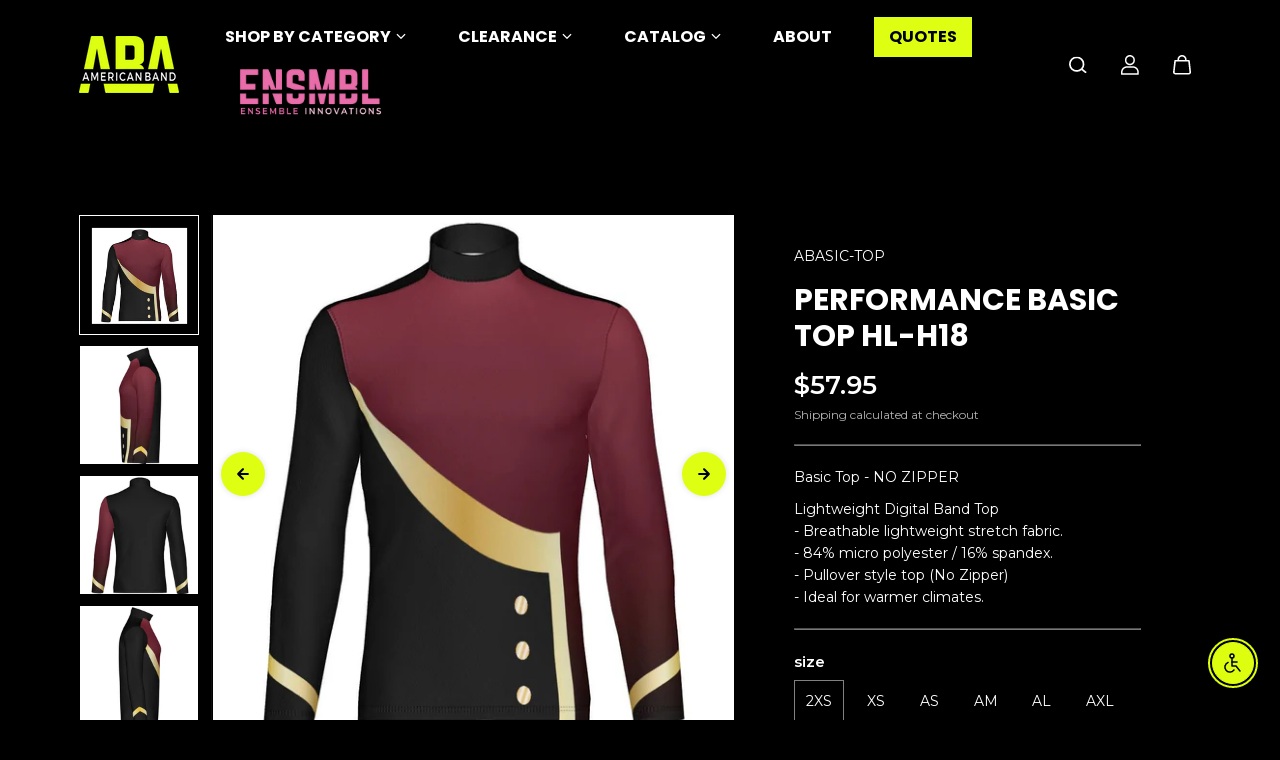

--- FILE ---
content_type: text/css
request_url: https://americanband.com/cdn/shop/t/9/assets/base.css?v=46630128689179098001768188488
body_size: 9758
content:
html.js noscript,html.no-js .no-js-hidden{display:none!important}a[aria-disabled=true]{cursor:default}html.no-js .no-js-visible{display:block!important}deferred-media{display:block;width:100%;height:100%}deferred-media template{display:none}.product__img-item deferred-media{min-height:2px}.no-js [data-aos]:not(.aos-animate,.aos-init){opacity:1!important;transform:unset!important}img.lazyload,img.lazyloading{opacity:1;filter:blur(10px)}img.lazyloaded{filter:unset}.shopify-challenge__container{max-width:500px;margin:0 auto;display:flex;flex-direction:column;justify-content:center;min-height:70vh;padding:30px}.shopify-challenge__message{margin-bottom:20px}.g-recaptcha{margin-bottom:30px}.shopify-policy__container{padding-top:40px;padding-bottom:40px}.shopify-policy__title{padding-bottom:30px}.shopify-policy__container p,.shopify-policy__container span{font-size:var(--small-text);margin-bottom:10px}.shopify-policy__container h1,.shopify-policy__container h2,.shopify-policy__container h3,.shopify-policy__container h4,.shopify-policy__container h5,.shopify-policy__container h6{margin-bottom:5px}.body-wrapper{display:flex;flex-direction:column;min-height:100vh;margin-top:auto;height:100%}.detail-summary-icon{margin-left:auto}.detail-summary-icon svg{transition:.4s ease}main{min-height:400px}.image-wrapper{display:block;width:calc(100% + 1px);height:calc(100% + 1px);position:relative;padding-bottom:var(--img-ratio)}.video-wrapper{position:relative;width:calc(100% + 1px);height:calc(100% + 1px);overflow:hidden;padding-bottom:var(--video-ratio)}.fixed-height{height:var(--image-height)!important}.fixed-height .image-wrapper{padding-bottom:0}.image-wrapper img,.image-wrapper>svg{position:absolute;width:100%;height:100%;object-fit:cover;object-position:center;left:0;top:0}.video-wrapper video{position:absolute;width:100%;height:100%;object-fit:cover;left:0;top:0}.image-wrapper img{display:block;width:calc(100% + 1px);height:calc(100% + 1px);object-fit:var(--image-fit, cover)}.threedotloader{margin:0 auto;width:5.6em;display:none;height:100%;position:absolute;left:0;top:0;align-items:center;justify-content:center;width:100%}.lazyloading+.threedotloader{display:flex}.threedotloader .dot{width:1em;height:1em;border-radius:100%;background-color:#000;opacity:.5;transform:scale(0);display:inline-block;animation:dotanim 1.6s infinite ease-in-out}.threedotloader .dot:nth-child(1){animation-delay:0s}.threedotloader .dot:nth-child(2){animation-delay:.25s}.threedotloader .dot:nth-child(3){animation-delay:.5s}.threedotloader .dot:nth-child(4){animation-delay:.75s}@keyframes dotanim{0%{transform:scale(0)}50%{transform:scale(1)}90%{transform:scale(0)}to{transform:scale(0)}}.imgloader{height:100%;width:100%;position:absolute;left:0;top:0;display:flex;align-items:center;justify-content:center;opacity:0;visibility:hidden;pointer-events:none;display:none}.lazyloading+.imgloader{opacity:1;visibility:visible;pointer-events:all}.imgloader__dot{width:30px;height:30px;border:3px solid #646464;border-bottom-color:transparent;border-radius:50%;display:inline-block;box-sizing:border-box;animation:rotation 1s linear infinite}@keyframes rotation{0%{transform:rotate(0)}to{transform:rotate(360deg)}}.section-heading-box{margin-bottom:20px}.section-heading-title{margin-bottom:5px}.section-heading-desc{margin-top:10px}.section-heading-box.text-center .section-heading-desc{margin:0 auto}.section-heading-box.text-right .section-heading-desc{margin-left:auto}.heading-between{display:flex;flex-wrap:wrap;grid-template-columns:1fr auto;align-items:flex-end;justify-content:space-between}.highlight-text em{font-weight:inherit;position:relative;color:var(--text-hightlight-color)}.highlight-text strong{-webkit-text-stroke:var(--outline-thickness) var(--text-hightlight-color);text-stroke:var(--outline-thickness) var(--text-hightlight-color);-webkit-text-fill-color:transparent;text-fill-color:transparent}.highlight-text strong em{background:transparent}.marker{position:relative;display:inline-block;z-index:2;color:var(--marker)}.marker{--text-hightlight-color: var(--marker)}.marker-svg{position:absolute;left:0;bottom:0;z-index:-1;fill:var(--marker-svg)}.marker-svg.marker-svg-style1{width:100%;height:25%;bottom:-10%}.marker-svg.marker-svg-style2{width:100%;height:25%;bottom:-20%}.marker-svg.marker-svg-style3{width:100%;height:40%;bottom:-25%}.marker-svg.marker-svg-style4{width:104%;height:100%;bottom:-6%;left:-2%}.sticky-item{position:sticky;top:0;z-index:1}.img-zoom img{transition:1s ease}.section-link{margin-bottom:5px;color:var(--link-color);display:inline-flex;align-items:center}.section-link svg{width:7px;margin-left:8px;transition:.4s ease}.section-link.icon-left svg{margin-right:10px;margin-left:0;margin-top:2px;min-width:28px;max-width:28px;height:auto}.section-link-inner{font-size:var(--small-text);position:relative;overflow:hidden}.section-link-inner span{font-size:var(--small-text);display:inline-block;transition:transform .4s cubic-bezier(.76,0,.24,1)}.page-banner{position:relative;background:var(--banner-background);display:flex;width:100%;justify-content:center;align-items:center;height:var(--mainBannerHeight);padding:30px 0;overflow:hidden}.page-banner__img{position:absolute;height:100%;width:100%;left:0;top:0;object-position:var(--bannerFocalPoint);object-fit:cover}.page-banner.overlay-text .page-content{position:absolute;width:100%;height:100%;left:0;top:0;display:flex;text-align:center;z-index:1}.page-banner.overlay-text .page-content:after{position:absolute;content:"";width:100%;height:100%;top:0;left:0;background:var(--banner-overlay-bg);opacity:var(--banner-overlay-opacity);z-index:-1}.page-banner.overlay-text.no-image .page-content:after{display:none}.page-banner.overlay-text .page-content .page-content__title{color:var(--banner-overlay-text);width:100%}.page-content{padding:20px 0}.page-content__title{margin-bottom:10px}.page-banner.overlay-text .page-content__text{height:100%;overflow-y:auto;display:flex;justify-content:center}.page-banner.overlay-text .page-content__text .page-content__title{margin-top:auto;margin-bottom:auto;width:100%}.page-description-wrapper{padding-bottom:40px}.slider:not(.flickity-enabled){display:flex;overflow:hidden;align-items:flex-start}html.no-js .slider:not(.flickity-enabled){overflow-x:auto}.flickity-button{width:44px;height:44px;background:var(--slider-arrow-bg);color:var(--slider-arrow-color);display:flex;align-items:center;justify-content:center;padding:0;box-shadow:0 0 6px #0000001f}.flickity-button:hover{background:var(--slider-arrow-bg);color:var(--slider-arrow-color)}.flickity-button:active{opacity:1}.flickity-button:focus{box-shadow:0 0 6px #0000001f}.flickity-prev-next-button .flickity-button-icon{transition:.4s ease;position:unset;width:12px;height:12px}.flickity-button[disabled]{opacity:0}.flickity-page-dots{bottom:20px}.flickity-page-dots .dot{border-radius:20px;opacity:.5;background:var(--slider-arrow-bg);transition:.4s ease}.flickity-page-dots .dot.is-selected{box-shadow:0 0 0 6px var(--slider-arrow-color)}.navigation-count .flickity-page-dots{counter-reset:a}.navigation-count .flickity-page-dots .dot{position:relative;width:28px;height:28px;background:transparent;border:1px solid var(--slider-arrow-bg);color:var(--slider-arrow-bg);opacity:1;margin:0 5px}.navigation-count .flickity-page-dots .dot.is-selected{box-shadow:none;background:var(--slider-arrow-bg);color:var(--slider-arrow-color)}.navigation-count .flickity-page-dots .dot:after{position:absolute;content:counter(a);counter-increment:a;left:0;top:0;width:100%;height:100%;display:flex;align-items:center;justify-content:center;font-size:14px}.slider-progress-bar{height:3px;width:100%;background:var(--body-alternate-bg);position:relative;display:none}.slider-progress-bar:after{position:absolute;content:"";width:var(--progress-bar-width);height:100%;background:var(--body-text-color);top:0;left:0}.slider-progress-bar:before{position:absolute;content:"";width:5%;height:100%;background:var(--body-text-color);top:0;left:0}.custom-checkbox{position:relative;padding-left:30px}.custom-checkbox input{position:absolute;opacity:1;left:0;top:0;margin:0;z-index:1;appearance:none;-webkit-appearance:none;width:22px;height:22px;cursor:pointer}.custom-checkbox label{cursor:pointer}.checkmark{position:absolute;top:2px;left:0;height:20px;width:21px;background-color:var(--divider-color);border-radius:3px}.radio-box .checkmark{width:17px;height:17px;border-radius:100%;background:transparent;border:1px solid var(--divider-color);top:53%;transform:translateY(-50%)}.checkmark-input{border:0;padding:0;min-height:auto;position:absolute;opacity:1;left:0;top:0;margin:0;z-index:1;appearance:none;-webkit-appearance:none;background:0;width:21px;height:20px;cursor:pointer}.checkmark-input:checked~.checkmark{background-color:var(--body-text-color)}.radio-box .checkmark-input:checked~.checkmark{border-color:var(--body-text-color);background:transparent}.checkmark:after{content:"";position:absolute;left:49%;top:50%;width:5px;height:10px;border:solid var(--body-bg);border-width:0 2px 2px 0;transform:rotate(45deg) translate(-116%,-30%);display:none}.radio-box .checkmark:after{width:60%;height:60%;left:20%;top:20%;transform:none;border:0;background:var(--body-text-color);border-radius:100%}.checkmark-input:checked~.checkmark:after{display:block}.section-wrapper.no-spacing{padding-top:0;padding-bottom:0}.section-wrapper{width:100%;background:var(--body-bg);color:var(--body-text-color);padding-top:var(--inner-space-top);padding-bottom:var(--inner-space-bottom)}.gradient{background:var(--gradiant-bg)}.tab-wrapper{display:flex;flex-wrap:wrap;justify-content:flex-start;border-bottom:2px solid var(--divider-color)}.tab-link{display:inline-block;margin-right:30px;color:var(--body-text-color);position:relative;padding:10px;text-decoration:none}.tab-link:before{content:"";position:absolute;left:0;bottom:-2px;width:0;height:2px;background-color:var(--link-hover-color);transition:all .3s ease-in-out}.tab-link.active:before,.tab-link:hover:before{width:100%}.tab-pane{padding:20px 0}.tab-link:hover,.tab-link.active{color:var(--link-hover-color)}.tab-pane.product-tab-content.active{opacity:1;visibility:visible;transition:.7s ease;pointer-events:auto}.pagination{display:flex;justify-content:center;align-items:center;width:100%;padding:30px 0}.pagination__link,.pagination__text{width:28px;height:28px;display:flex;align-items:center;justify-content:center;margin:0 3px;color:var(--body-text-color);opacity:.3;transition:.2s ease}.pagination__icon .pagination__link{width:44px;height:44px;margin:0 10px;border:1px solid var(--divider-color);border-radius:100%}.pagination__text,.pagination__icon .pagination__link{opacity:1}.pagination__icon svg{width:7px;height:auto}.pagination__icon.disabled .pagination__link{background:var(--body-text-color-xlight);opacity:.3;pointer-events:none}.button,button.shopify-payment-button__button,button.shopify-payment-button__button--hidden,.shopify-challenge__button{text-decoration:none;text-align:center;position:relative;display:inline-flex;justify-content:center;align-items:center;font-size:16px;min-width:170px;min-height:50px;padding:10px 22px;line-height:1.02;cursor:pointer;border-radius:var(--button-radius);background:var(--button-bg);border:1px solid var(--button-border);color:var(--button-color);font-family:var(--button-font-family);font-weight:var(--button-font-weight);font-style:var(--button-font-style);overflow:hidden;transition:.2s ease-out;z-index:0}.shopify-challenge__button{height:50px}.button>span{color:inherit;position:relative}.btn-icon{display:inline-flex;transition:.4s ease;margin-left:10px}.button .btn-icon svg{width:12px;height:auto}.button.small-btn .btn-icon svg{width:10px}.button.xsmall-btn .btn-icon svg{width:8px}.button.small-btn,.button.xsmall-btn{border-radius:var(--small-button-radius)}.shopify-cleanslate button,.shopify-cleanslate div[role=button]{min-height:50px!important;height:auto!important;border-radius:var(--button-radius)!important}.shopify-cleanslate button span,.shopify-cleanslate div[role=button] span{color:inherit!important}.button.white-button{background:#fff;border-color:#000;color:#000}.button.small-btn{min-width:130px;min-height:43px;font-size:14px}.button.xsmall-btn{min-width:100px;min-height:36px;font-size:12px;padding:8px 15px}.btn-loader,.loading .btn-icon,.loading [data-atc-button-text]{display:none}.loading .btn-loader{display:block}.btn-loader svg{width:22px;height:22px}.link-btn{min-width:80px;min-height:30px;padding:5px 12px;font-size:var(--xsmall-text)}.btn-block{width:100%;min-width:auto!important}.full-btn-group .button+.button{margin-top:15px}button.shopify-payment-button__button,button.shopify-payment-button__button--hidden,.secondary-button{background:var(--button-sec-bg);border-color:var(--button-sec-border);color:var(--button-sec-color)}.shopify-payment-button__button{width:100%}.shopify-payment-button__button--hidden{display:none!important}.button.style2.med-btn .btn-icon,.button.style2.large-btn .btn-icon{margin-left:16px}.button.style2.large-btn,.button.style2.xlarge-btn{padding:10px 34px}.btn-icon-bg{justify-content:center;align-items:center;display:flex;position:absolute;top:0%;bottom:0%;left:0%;right:0%;transform:scale(1.6,1.7);background:var(--button-color);border-radius:20px;z-index:-1}.secondary-button .btn-icon-bg{background:var(--button-sec-color)}.button.style2.large-btn .btn-icon-bg,.button.style2.xlarge-btn .btn-icon-bg{transform:scale(2,2.15)}.button.style2 svg path{stroke:var(--button-bg)}.button.secondary-button.style2 svg path{stroke:var(--button-sec-bg)}.button.style2 .btn-icon svg,.button.style2.small-btn .btn-icon svg,.button.style2.xsmall-btn .btn-icon svg{width:12px}.btn-text{position:static;display:flex;overflow:hidden;text-shadow:0 var(--font-shadow) 0 var(--button-hover-color)}.btn-text span{display:block;-webkit-backface-visibility:hidden;backface-visibility:hidden;font-style:normal;transition:transform .44s ease;transform:translateY(0) translateZ(0)}.product-card-item{margin-bottom:30px}.product-card-img video{position:absolute;top:50%;left:50%;transform:translate(-50%,-50%);width:100%;height:100%;object-fit:cover}.product-card-outer{margin:0 calc(-1 * var(--product-space))}.product-card{padding:0 var(--product-space)}.product-img{display:flex;width:100%;height:100%;overflow:hidden;align-items:center;justify-content:center}.product-card-img{position:relative;background-color:var(--image-bg);overflow:hidden;transition:.3s;border-radius:var(--border-radius)}.border-enabled .product-card-img{border:1px solid var(--product-border)}.product-card-item .border-enabled .product-card-img{border-width:var(--product-border-width)}.box-shadow-true .product-card-img{box-shadow:6px 6px 0 var(--product-border);margin-bottom:6px}.product-card-img .product-percent-off{position:absolute;top:6px;left:6px;z-index:0;padding:3px 8px;background:var(--product-discount-bg);color:var(--product-discount-color)!important;line-height:1.3!important;border:0;border-radius:var(--border-radius)}.product-card-img .product-badge+.product-percent-off{top:32px}.product-second-img{position:absolute;width:100%;height:100%;left:0;top:0;background:var(--image-bg);display:none;transition:transform .6s ease}.product-second-img img{position:absolute;width:100%;height:100%;left:0;top:0;object-fit:cover}.product-badge{position:absolute;top:6px;left:6px;font-size:12px;line-height:1.2;padding:3px 10px;background:var(--bedge-bg);color:var(--bedge-color);border-radius:var(--border-radius)}.preorder-badge{background:var(--preorder-bedge-bg);color:var(--preorder-bedge-color)}.custom-badge{background:var(--custom-bedge-bg);color:var(--custom-bedge-color)}.product-badge:nth-of-type(odd){top:30px}.product-badge:nth-of-type(3n+1){top:54px}.product-card-info{padding-top:5px;padding-left:3px;transition:.4s ease;padding-right:3px}.product-vendor-info{font-size:10px;text-transform:uppercase}.product-title{display:inline-block;margin-bottom:2px;color:var(--body-text-color)}.title-truncate{-webkit-line-clamp:var(--line-clamp-count, 2);-webkit-box-orient:vertical;display:-webkit-box;overflow:hidden}.product-card-info .product-prizebox{margin-bottom:0}.product-card-info .product-prizebox span{font-size:var(--small-text)}.product-card-info .product-prizebox .product-compare-price{font-size:var(--xsmall-text)}.product-card-info .product-prizebox .product-unit-price{line-height:initial}.product-hover-options{display:block;width:100%;position:absolute;bottom:0;background:var(--body-bg-light);padding:7px 10px;transition:.4s ease}.product-hover-options.no-options{padding:0}.product-options{display:flex;align-items:center;justify-content:space-between}.product-hover-options.no-variant{background:transparent}.product-hover-options.no-variant .product-options{justify-content:flex-end}.product-options .color_option .variant_option,.product-options .color_option.image_option .variant_option{min-width:28px;height:28px;margin:0}.product-options .color_option .variant_option .option,.product-options .color_option .variant_option .option:after{border-radius:100%}.product-options .variant_option.more .option,.product-options .variant_option.more:hover .option{background-color:var(--body-text-color);color:var(--body-bg);line-height:1;font-size:10px}.product-prizebox+.product-options .variant_option.more .option,.product-prizebox+.product-options .variant_option.more:hover .option{background-color:transparent;color:var(--body-text-color)}.product-prizebox+.product-options .variant_option.more .option:after{display:none}.product-options .variant_option.more:hover .option:after{display:none}.product-view-option{display:flex;justify-content:flex-end}.product-quickView{width:34px;height:34px;padding:3px;display:flex;align-items:center;justify-content:center;background:transparent}.product-quickView.quickView-action-link.disabled{pointer-events:none;opacity:.5}.product-quickView span{position:relative;width:100%;height:100%;display:flex;align-items:center;justify-content:center;background-color:#fff;color:#000;box-shadow:0 0 3px #0000004d;border-radius:100%;overflow:hidden;transition:.5s ease}.product-quickView span svg{position:relative;z-index:1}.product-quickView span:after{position:absolute;content:"";width:100%;height:100%;left:0;top:0;background-color:#eee;border-radius:100%;transform:scale(0);opacity:0;z-index:0;transition:.4s ease}.product-quickView.quickView-action-link span:after{display:none}.product-quickView.quickView-action-link span img{max-width:50%;height:auto}.product__slider{position:absolute;top:0;left:0;display:none;overflow:hidden;height:100%;width:100%}.product-slider__item{width:100%;flex:0 0 100%;position:relative;background:var(--image-bg);height:100%}.product-slider__item img{position:absolute;top:0;left:0;width:100%;height:100%;object-fit:var(--image-fit, cover)}.slider_nav{position:absolute;bottom:93%;left:0;right:0;padding-bottom:0}.slider_nav ul{display:none;align-items:center;justify-content:center;padding:0 10px;gap:10px}.slider_nav ul li{cursor:pointer;flex:0 0 20px}.slider_nav.navigation-arrows ul li:first-child{margin-right:auto;text-align:left}.slider_nav.navigation-arrows ul li:last-child{margin-left:auto;text-align:right}.slider_nav ul li span{display:inline-flex;width:100%;height:2px;background-color:#fff;opacity:.7;vertical-align:middle;cursor:pointer}.slider_nav ul li .slider-arrow{height:auto;width:auto;background:transparent;opacity:1}.slider_nav.navigation-arrows{bottom:unset;top:50%;transform:translateY(-50%);display:none}.slider_nav.navigation-arrows ul li{flex-grow:0;width:35px;height:35px;flex:0 0 35px;display:flex;align-items:center;justify-content:center;border-radius:100%;transition:.4s ease;color:var(--slider-arrow-bg)}.slider_nav.navigation-arrows ul li svg{width:16px;height:16px;transition:.3s ease}.stock-status{font-size:var(--xsmall-text)}.stock-status:before{content:"";display:inline-block;margin-right:2px;width:7px;height:7px;background:currentColor;border-radius:100%}.instock{color:#45a35d}.outofstock{color:#ff5454}.restock{color:#007edb}.lowstock{color:#ffbd00}.stock-status span svg{width:11px;height:10px;vertical-align:middle;fill:currentColor}.infinte-scroll{width:100%;text-align:center;padding:30px 0;display:flex;align-items:center;justify-content:center}.product-card-label-container{display:flex;flex-wrap:wrap}.product-card-label{background:var(--body-alternate-bg);color:var(--body-text-color);padding:3px 9px;margin-top:10px;margin-right:10px;border-radius:2px;font-size:10px}.popup-fullwidth.quickview-popup .popup-body-inner{padding:0}.popup-fullwidth.quickview-popup .quickview-popup__content{max-width:100%}.quickview-circle{width:26px;height:26px;position:fixed;top:50%;right:50%;background:var(--body-bg);z-index:10;border-radius:100%;transform:scale(0)}.quickview-open .quickview-circle.style1{transform:scale(90);transition:.6s ease}#circle-b{background:var(--body-alternate-bg)}fieldset{padding:0;margin:0;border:none}.center-content{display:flex;flex-direction:column;align-items:center;text-align:center}.product-detail-title{display:block;margin-bottom:15px;color:var(--heading-color)}.product-detail-desc{margin-bottom:10px;font-style:italic;font-size:var(--small-text)}.pricebox-outer{margin-bottom:20px}.product-prizebox{display:flex;flex-wrap:wrap;align-items:center}.product-prizebox span{color:var(--body-text-color);margin-right:10px;margin-bottom:4px;line-height:initial;vertical-align:middle}.product-prizebox span:last-child{margin-right:0}.product-unit-price{margin-bottom:6px}.product-compare-price{text-decoration:line-through;opacity:.6}.product-actual-price{font-weight:600}.product-percent-off{color:var(--product-discount-bg)!important;font-size:10px!important;border-bottom:3px solid var(--product-discount-bg)}.product-tax-shipping{font-size:var(--xsmall-text);margin-bottom:5px;opacity:.7}.product-line-item__box,.pickup-availability__container[available]{padding-bottom:30px}.product-option-selector{margin-bottom:20px}.product-detail-item{margin-bottom:15px;font-size:var(--small-text)}.product-variant-title{opacity:.6;margin-bottom:5px;font-size:var(--xsmall-text)}.product-loop-variants,.product-loop-variants-media{display:flex;flex-wrap:wrap}.variant-info{color:var(--body-text-color);line-height:1.2;margin-bottom:30px;display:inline-flex;align-items:center;font-size:var(--small-text)}.variant-info span{margin-right:10px;text-decoration:underline}.variant-title{display:block;margin-bottom:6px;font-size:15px;font-weight:600}.variant_option{display:flex;position:relative;min-width:44px;height:44px;align-items:center;justify-content:center;margin-bottom:10px;margin-right:10px}.variant_option input{position:absolute;cursor:pointer;z-index:1;width:100%;height:100%;padding:0;border:0;appearance:none;-webkit-appearance:none;min-height:auto;margin:0;background:transparent}.variant_option .option{color:var(--body-text-color);background:var(--body-alternate-bg);width:100%;height:100%;position:relative;font-size:14px;text-align:center;display:flex;align-items:center;justify-content:center;padding:3px 12px;line-height:1.1;transition:.4s}.circle .variant_option .option,.circle .variant_option .option:after,.tiles .variant_option .option,.tiles .variant_option .option:after{border-radius:6px}.variant_option input:checked+.option{background-color:var(--body-bg)}.variant_option .option:after{position:absolute;content:"";width:100%;height:100%;left:0;top:0;border:1px solid var(--body-text-color-light);opacity:0}.variant_option input:checked+.option:after{opacity:1}.color_option .variant_option{min-width:56px;height:26px;padding:3px}.color_option .circle .variant_option,.color-filter-item .circle .filter-name-list-item{min-width:36px;height:36px}.color_option .variant_option.selected{padding:0}.color_option.image_option .variant_option,.color_option .product-loop-variants.tiles .variant_option,.color-filter-item .tiles .filter-name-list-item{min-width:40px;height:40px;padding:4px;margin-right:4px}.color_option .variant_option .option{transition:inherit;background-size:cover;background-position:center;padding:0}.color_option .product-loop-variants.tiles .variant_option .option,.color_option .product-loop-variants.tiles .variant_option .option:after,.color-filter-item .tiles .filter-name-list-item label,.color-filter-item .tiles .filter-name-list-item label:after{border-radius:8px}.color_option .circle .variant_option .option,.color_option .circle .variant_option .option:after,.color-filter-item .circle .filter-name-list-item label,.color-filter-item .circle .filter-name-list-item label:after{border-radius:100%}.color_option .variant_option .option:after{opacity:.5;transition:all .1s ease}.color_option .variant_option input:checked+.option:after{opacity:1;border-color:var(--body-text-color);box-shadow:inset 0 0 0 3px var(--body-bg)}.quantity{display:flex;align-items:flex-start}.quantity.small-quantity{margin-bottom:0}.quantity-button{background:var(--body-bg);color:var(--body-text-color);border:1px solid var(--body-text-color-xlight);min-width:52px;height:50px;display:inline-flex;align-items:center;justify-content:center;margin:0}.quantity-button.quantity-down{border-radius:var(--quantity-radius) 0 0 var(--quantity-radius)}.quantity-button.quantity-up{border-radius:0 var(--quantity-radius) var(--quantity-radius) 0}.quantity-button svg{fill:currentColor}.quantity.small-quantity .quantity-button{min-width:30px;height:30px}.quantity.small-quantity .quantity-button svg{width:10px;height:10px}.quantity-input{background:var(--body-bg);min-height:50px;color:var(--body-text-color);text-align:center;min-width:80px;max-width:80px;font-size:var(--text);height:100%;padding:0 10px;border-radius:0;border-color:var(--body-text-color-xlight);border-left:0;border-right:0}.quantity.small-quantity .quantity-input{min-height:30px;min-width:54px;max-width:54px;padding:0 5px}.checkout-btn{margin-bottom:30px}.atc__button[disabled]+.dynamic-checkout-button{display:none!important}.ratingbox{display:flex;align-items:center;margin-bottom:20px;color:var(--body-text-color);font-size:var(--small-text);line-height:1}.featured-product__content .ratingbox,.product__detail-content .ratingbox,.quickview-popup__detail .ratingbox{display:inline-flex;padding:6px 10px;background:var(--body-alternate-bg)}.star-ratings{display:inline-flex;margin-right:7px;border-right:1px solid var(--divider-color);padding-right:7px;font-weight:600}.star-ratings svg{margin-right:5px;fill:currentColor;width:10px;height:auto}.star-ratings svg path.d{fill:#ddd}.product__detail-content .star-ratings svg,.featured-product__content .star-ratings svg,.quickview-popup__detail .star-ratings svg{margin-left:5px}.review-count{font-size:12px;color:var(--body-text-color)}.social-icons{display:inline-flex;align-items:center}.social-icons__list{display:inline-flex;align-items:center;flex-wrap:wrap}.social-icons-text{margin-right:10px}.social-icons__item{display:flex;align-items:center;justify-content:center}.social-icons__link{position:relative;width:38px;height:38px;display:flex;align-items:center;justify-content:center;transition:.4s ease;background-color:transparent;color:var(--body-text-color)}.circle-icons .social-icons__link{z-index:1;color:var(--body-bg)}.circle-icons .social-icons__link:after{position:absolute;content:"";width:70%;height:70%;top:15%;left:15%;background:var(--body-text-color);z-index:-1;border-radius:100%}.social-icons__link svg{width:16px;height:16px}.circle-icons .social-icons__link svg{width:12px;height:12px}.custom-liquid *,.rich-text-editor-content *{margin-bottom:10px}.rich-text-editor-content a,.rte a{text-decoration:underline;text-underline-offset:2px}.product-social__box{display:inline-flex;margin-bottom:0}.product-social__item{display:flex;align-items:center;font-size:var(--small-text);color:var(--body-text-color)}.product-social__item svg{margin-left:6px;width:13px}.product-social__expand{margin-left:10px;opacity:0;visibility:hidden;transform:translate(-30px);transition:.4s ease}.product-social__box.active .product-social__expand{opacity:1;visibility:visible;transform:translate(0)}.copiedtext{position:absolute;left:calc(50% - 30px);top:0;right:0;text-align:center;opacity:0;transform:translateY(-100%);color:var(--body-bg);transition:.4s ease;background:var(--body-text-color);padding:3px 7px;min-width:60px;font-size:12px}.copiedtext:after{border-left:solid transparent 8px;border-right:solid transparent 8px;border-top:solid var(--body-text-color) 8px;bottom:-6px;content:" ";height:0;left:50%;margin-left:-8px;position:absolute;width:0}.copied .copiedtext{opacity:1;transform:translateY(-110%)}.product-loop-variants .variant_option input.productOption.not-available+.option{opacity:.5;overflow:hidden}.not-available+.option:before{text-decoration:line-through;opacity:.5;position:absolute;content:"";width:100%;height:1px;background:currentColor;top:50%;left:0;transform:rotate(32deg)}.variant_option .option.media-swatch-option{padding:0;overflow:hidden}.circle .variant_option .option.media-swatch-option{border-radius:6px}.variant_option .option.media-swatch-option img{width:100%;height:100%;object-fit:cover;object-position:center}.product-query__heading{margin-bottom:20px}.product-query__content{padding:10px}.product-query__content .form-group{margin-bottom:12px}.product-query-popup .popup-close{display:none}.pass-through-color{background:var(--body-bg)!important}.spotlight-style1 .spotlight__inner-item .pass-through-color{background:var(--body-alternate-bg)!important}.pass-through-color img{mix-blend-mode:multiply}.post__item{margin-bottom:25px}.post__img{position:relative;background:var(--image-bg);border-radius:var(--image-radius);overflow:hidden;display:block;align-items:center;justify-content:center;width:100%}.post__content{position:relative;padding:10px 0 0}.post__content *{margin-bottom:5px}.post__title{display:block;color:var(--heading-color)}.post__desc{font-size:var(--small-text);overflow:hidden;text-overflow:ellipsis;display:-webkit-box;-webkit-line-clamp:2;-webkit-box-orient:vertical}.post__tags{display:flex;align-items:center;flex-wrap:wrap;margin:0}.post__tags li{margin:0}.post__tags li a{display:inline-block;padding:3px 12px;margin:0 10px 10px 0;font-size:12px;background-color:var(--body-alternate-bg);color:var(--body-text-color);border-radius:20px;line-height:1.2}.post__author{margin-bottom:5px}.post__author span{margin-right:10px;opacity:.5;font-size:var(--xsmall-text)}.post__author span+span{padding-left:13px;position:relative}.post__author span+span:after{position:absolute;content:"";background:currentColor;left:0;top:15%;width:1px;height:70%}body.no-scroll{overflow:hidden}body.no-scroll{position:relative}body[class*=open]:not(.quickview-open):after{position:absolute;content:"";width:100%;height:100%;background:var(--body-text-color-light);top:0;left:0;z-index:1}.sd-sidebar{position:fixed;width:100%;height:100%;z-index:99;top:0;right:0;visibility:hidden;transition:.2s ease;opacity:0;pointer-events:none;display:flex}.sd-sidebar--visible{opacity:1;visibility:visible;pointer-events:all}.sd-sidebar-background{display:block;position:fixed;z-index:0;top:0;left:0;width:100%;height:100%;opacity:0;transition:.4s ease;pointer-events:none;background:var(--body-text-color-light)}.overlay-close{display:none}.sd-sidebar--visible .sd-sidebar-background{opacity:1;pointer-events:all}.sd-sidebar-container{position:relative;width:100%;background:var(--body-bg);height:100%;max-width:450px;transition:.8s ease;margin-left:auto;transform:translate(100%)}.sd-sidebar[class*=left] .sd-sidebar-container{margin-left:auto;transform:translate(100%)}.sd-sidebar[class*=right] .sd-sidebar-container{margin-left:unset;margin-right:auto;transform:translate(-100%)}.sd-sidebar[class*=bottom] .sd-sidebar-container{max-width:100%;max-height:400px;margin-top:auto;transform:translateY(100%)}.sd-sidebar--visible .sd-sidebar-container{transform:translate(0)!important}.sd-sidebar-head{padding:10px 20px;display:flex;align-items:center;justify-content:space-between;border-bottom:1px solid var(--divider-color)}.sd-sidebar-title span{display:inline-block;margin-right:12px}.sd-sidebar-close{position:relative;width:44px;height:44px;display:flex;justify-content:center;align-items:center;background:transparent;border-radius:100%}.sd-sidebar-close:after{position:absolute;content:"";top:-5px;left:-5px;background:var(--body-text-color);width:54px;height:54px;border-radius:100%;z-index:-1;transition:.4s ease;transform:scale(0)}.sd-sidebar-close svg{transition:.7s ease;fill:currentColor;width:20px;height:auto}.sd-sidebar-content{height:calc(100% - 65px);overflow-y:auto;padding-top:30px}.preloader{position:fixed;left:0%;top:0%;right:0%;bottom:0%;z-index:99999;display:none;justify-content:center;align-items:center;background-color:var(--preloader-bg)}.preloader__logo{max-width:300px;position:relative;z-index:5}.preloader__overlay{position:absolute;left:0%;top:0%;right:0%;z-index:1;width:100%;height:100%;margin-top:auto}.preloader__background-1{background:var(--preloader-bg)}.preloader__background-2{background:var(--preloader-bg-dark)}.loader{color:var(--body-text-color-xlight)}.popup{position:fixed;top:0;right:0;left:0;bottom:0;z-index:999;overflow:hidden;display:none;transition:.4s ease;animation:fade-in .5s ease-out}.popup--visible,#sizeChart:target,#passwordPopup:target{display:block;animation:fade-out .5s ease-out}@keyframes fade-out{0%{opacity:0}to{opacity:1}}@keyframes fade-in{0%{opacity:1}to{opacity:0}}.popup-background{display:block;position:fixed;z-index:0;top:0;left:0;width:100%;height:100%;opacity:0;transition:.4s ease;pointer-events:none;background:var(--body-text-color-light)}.popup-fullwidth .popup-background{display:none}.popup--visible .popup-background,#sizeChart:target .popup-background,#passwordPopup:target .popup-background{opacity:1;pointer-events:all}.popup-container{position:relative;padding:30px 0;margin:0 auto;pointer-events:none;max-width:90%;display:flex;align-items:center;height:100%;max-height:100%}.popup-fullwidth .popup-container{display:block;max-width:100%;height:100%;padding:0}.popup-body{position:relative;display:flex;flex-direction:column;align-items:center;width:100%;max-height:100%;pointer-events:auto;background-color:var(--body-bg);overflow-y:auto}.popup-fullwidth .popup-body{height:100%}.popup-body-inner:nth-child(1){margin-top:auto}.popup-body-inner:last-child{margin-bottom:auto;margin-top:auto}.popup-body-inner{width:100%;padding:30px}.popup-fullwidth .popup-body-inner{max-width:100%}.popup-close{width:44px;height:44px;display:flex;justify-content:center;align-items:center;background:var(--body-text-color);color:var(--body-bg);position:absolute;right:15px;top:15px;z-index:3;border-radius:100%}.popup-fullwidth .popup-close{position:fixed;top:15px;right:15px}.quickview-popup .popup-close{display:flex}.quickview-popup .popup-body{border-radius:var(--image-radius)}.quickview-popup .popup-body .popup-close{display:none}.popup-fullwidth.quickview-popup .popup-body{border-radius:0}.popup-close svg{transition:.4s ease;fill:currentColor;width:14px;height:auto}.quickview__header{background-color:var(--body-bg);z-index:2}.quickview__heading-item{display:flex;flex-wrap:nowrap;white-space:nowrap;overflow-x:hidden}.quickview__heading{animation-iteration-count:infinite;animation-timing-function:linear;animation-name:text-marque;animation-duration:var(--animation-speed);text-align:center;opacity:var(--marque-opacity);padding-left:12px;padding-right:12px;padding-bottom:24px;animation-direction:normal}.quickview-popup__detail{background:var(--body-bg);z-index:0}.quickview-popup__detail .quantity-input{min-width:60px;max-width:60px}.quickview-popup__detail .quantity-button{min-width:42px}.empty__state-box{padding:40px;min-height:300px;display:flex;flex-direction:column;align-items:center;justify-content:flex-start;text-align:center;width:100%}.minicart__outerbox .empty__state-box{margin-top:auto;margin-bottom:auto}.empty__state-box .empty-icon{display:block;margin-bottom:12px;opacity:.5;color:var(--body-text-color)}.empty__state-box .empty-icon svg{width:100px;fill:currentColor}.empty__state-heading{margin-bottom:7px}.empty__state-desc{opacity:.7}.empty__state-box .button{margin-top:30px}.empty__state-content{padding-top:40px;width:max-content;padding-bottom:20px;min-width:300px;max-width:90%}.empty__state-collection{display:grid;gap:20px}.empty__state-collection-menu{width:100%;padding:10px 20px;display:grid;background:var(--body-alternate-bg);text-align:left;grid-template-columns:1fr auto;align-items:center}.empty__state-collection-menu svg{width:10px;height:10px;fill:currentColor;margin-left:10px}.empty__state-content-text{padding-bottom:20px}@keyframes text-marque{0%{transform:translate(0);visibility:visible}to{transform:translate(-100%)}}.animated-text{background:linear-gradient(to bottom,#94a5ff,#ff3939,#94a5ff);-webkit-background-clip:text;-webkit-text-fill-color:transparent;background-clip:text;text-fill-color:transparent;background-size:200% 200%;animation:animationgradient 5s ease infinite}@keyframes animationgradient{0%{background-position:0 200%}to{background-position:200% 0}}.scroll__top{display:flex;position:fixed;align-items:center;justify-content:center;width:46px;height:46px;bottom:var(--vertical-position, 20px);z-index:4;border-radius:100%;background:var(--scrollTop-bg);color:var(--scrollTop-color);box-shadow:0 0 6px #0000004d;transition:.4s ease}.scroll__top.pos-left{left:20px;transform:translate(-170%)}.scroll__top.pos-right{right:20px;transform:translate(170%)}.scroll__top.pos-center{left:0;right:0;margin:0 auto;transform:translateY(200%)}.scroll__top.pos-center.show{transform:translateY(0)}.scroll__top.pos-left.show,.scroll__top.pos-right.show{transform:translate(0)}.scroll__top-text svg{vertical-align:middle;margin-bottom:2px;fill:currentColor;width:15px;height:auto}.form-message__wrapper{padding:12px 16px;background-color:var(--body-alternate-bg);margin:10px 0}.form-message__wrapper.small-error{padding:6px 8px;margin:5px 0;text-wrap:wrap}.form-message__wrapper ul{list-style:none;padding:0}.form-message__wrapper .form-message__title{display:flex;align-items:flex-start;color:#575757;font-size:var(--small-text)}.form-message__wrapper.small-error .form-message__title{font-size:10px}.form-message__wrapper .form-message__title svg{max-width:20px;min-width:20px;margin:0 10px 0 0}.form-message__wrapper.small-error .form-message__title svg{max-width:14px;min-width:14px;margin:-2px 5px 0 0}.error{background-color:var(--error-bg-color)}.error,.error .form-message__title svg{color:var(--error-color)}.success{background-color:var(--success-bg-color)}.success,.success .form-message__title svg{color:var(--success-color)}.form-message__wrapper.no-bg{padding:0;background:transparent}.form-message__wrapper.no-bg.error .form-message__title{color:var(--error-color)}.form-message__wrapper.no-bg.success .form-message__title{color:var(--success-color)}.form-message__wrapper.no-bg .form-message__title svg{max-width:17px;min-width:17px;margin:0 6px 0 0}.privacy__banner{position:fixed;bottom:0;z-index:9;overflow:hidden;right:0;width:100%;display:none}.privacy__banner-inner{background:var(--body-bg);color:var(--body-text-color);padding:20px;display:flex;justify-content:center;align-items:center;flex-wrap:wrap;text-align:center}.privacy__banner-text{padding-right:40px;margin:5px 0}.privacy__banner-text *{font-size:var(--small-text)}.privacy__banner-btn{display:flex;align-items:center;flex-wrap:wrap;justify-content:center}.privacy__banner-btn .hyperlink{text-decoration:none;display:inline-block;padding-right:15px;font-size:var(--small-text);margin:5px 0}.age-verifiction__box{text-align:center;max-width:600px;margin:0 auto}.age-verification__logo{max-width:300px;margin:0 auto 30px}.age-verifiction__heading{padding-bottom:10px}.age-verifiction__desc{padding-bottom:30px}.age-verifiction__btn{justify-content:center}.age-verification__comment{padding-top:30px;max-width:80%;margin:0 auto}.mobile-section-link-btn{padding:20px 0}.checkout-btn:has(.quantity-price-breaks-wrapper){align-items:flex-start}.checkout-btn:has(.quantity-price-breaks-wrapper) .atc__button{margin-top:25px}.checkout-btn:has(.quantity-price-breaks-wrapper) .product-quantity-selector{max-width:185px}.quantity-price-breaks-wrapper{background:var(--body-alternate-bg);color:var(--body-text-color);padding:20px;min-width:290px;margin-top:20px;border-radius:10px;font-size:14px}quantity-based-price{display:block;background:var(--body-bg);padding:5px 10px;border-radius:5px}.quantity__rules:empty{display:none}.quantity__rules{display:flex;justify-content:space-evenly;flex-wrap:wrap;padding:10px 0;gap:12px;font-size:12px}.quantity__rules .divider{display:list-item}.parent-display ul{max-height:200px;overflow:auto;background:var(--body-alternate-bg);border-radius:5px;padding:10px;margin-top:10px}.parent-display li{padding-bottom:10px;font-size:12px;border-bottom:1px solid var(--body-text-color-xlight);margin-bottom:10px}.parent-display li span{padding-right:5px}.quantity-pricing{background:var(--body-alternate-bg);padding:20px;position:absolute;top:100%;right:0;margin:0;min-width:290px;max-width:290px;z-index:2;opacity:0;visibility:hidden;pointer-events:none;transition:.3s ease}.cart-quantity-information{position:relative;padding-left:10px}.cart-quantity-information-icon{width:15px;height:15px;color:var(--body-text-color)}.cart-quantity-information:hover .quantity-pricing{opacity:1;visibility:visible;pointer-events:all}.cart__dynamic-checkout-buttons.additional-checkout-buttons{padding-top:10px}@media (min-width: 576px){.btn-group{display:flex;margin:0 -5px}.btn-group .button{margin:0 5px}.dynamic-checkout-enabled{display:grid;align-items:flex-end;grid-template-columns:auto 1fr;grid-gap:10px}.dynamic-checkout-enabled.no-quantity{grid-template-columns:1fr;grid-gap:0}.dynamic-checkout-enabled .shopify-payment-button,.dynamic-checkout-button{width:100%;grid-column:1/3}.dynamic-checkout-enabled.no-quantity .shopify-payment-button,.dynamic-checkout-button{margin-top:5px}.age-verifiction__box{padding:30px}.popup.small-width .popup-container{max-width:450px}}@media (min-width: 768px){.product-hover-options.color-swatch-desktop-false{background:transparent}.product-hover-options.color-swatch-desktop-false .product-options{justify-content:flex-end}.button.med-btn{min-width:170px;min-height:54px;font-size:16px}.button.large-btn{min-width:200px;min-height:64px;font-size:18px}.classic-btn-hover .button.style1.med-btn{font-size:12px}.classic-btn-hover .button.style1.large-btn{font-size:14px}.button.style2.med-btn .btn-icon svg,.button.style2.large-btn .btn-icon svg,.button.style2.xlarge-btn .btn-icon svg{width:15px}.column-group{display:flex;flex-wrap:wrap;margin:0 -7px}.column-group .form-group{flex:0 0 50%;padding:0 7px}.sd-sidebar-head{padding:10px 30px}.sd-sidebar-container{max-width:540px}.heading-between .section-heading-title{padding-right:20px}.quickview-popup__content{max-width:100%;margin:0 auto}@keyframes popop-fadeIn{0%{opacity:0;transform:translateY(30%)}to{opacity:1;transform:translate(0)}}.quickview-popup .popup-body-inner.quickview-marquee-enabled{padding:0 0 30px}.quickview-popup__detail{padding-left:40px;padding-bottom:20px}.quickview-popup__img .grid-two .product__img-item:first-child{flex:0 0 50%;flex-grow:1}.quickview-popup__img .emphasize_first_image .product__img-item:first-child{flex:0 0 100%}.quickview-popup__img .grid-two .product__img-item{flex-grow:1}.post__item{margin-bottom:50px}.quickview-popup .popup-close{display:none}.quickview-popup .popup-body .popup-close{display:flex}.popup-fullwidth.quickview-popup .quickview-popup__detail{max-width:90%;padding-top:40px}}@media (min-width: 992px){.section-heading-desc{max-width:80%}.popup-container{max-width:700px}.scroll__top.pos-left{left:80px}.privacy__banner{max-width:calc(100% - 60px)}}@media (min-width:1025px){:focus:not(:focus-visible),button:focus:not(:focus-visible){outline:0}.flickity-button:focus{outline:1px solid var(--body-text-color);box-shadow:none}.flickity-prev-next-button.previous:hover .flickity-button-icon{margin-left:-10px}.flickity-prev-next-button.next:hover .flickity-button-icon{margin-left:10px}.button:not([disabled]):hover{background:var(--button-hover-bg);border-color:var(--button-hover-border);color:var(--button-hover-color)}.button.style1:not([disabled]):hover .btn-icon{transform:translate(10px)}.button.style2:not([disabled]):hover .btn-icon-bg{background-color:var(--button-hover-color)}.button.style2:not([disabled]):hover .btn-icon svg path{stroke:var(--button-hover-bg)}.button.style2:not([disabled]):hover .btn-text span{transform:translateY(-110%) translateZ(0)}button.shopify-payment-button__button:not([disabled]):hover,.secondary-button:not([disabled]):hover{background:var(--button-sec-hover-bg);border-color:var(--button-sec-hover-border);color:var(--button-sec-hover-color)}.classic-btn-hover .button.style1:not([disabled]){transition:box-shadow .5s cubic-bezier(.25,.46,.45,.94),transform .5s cubic-bezier(.25,.46,.45,.94)}.classic-btn-hover .button.style1:not([disabled]):hover{box-shadow:15px 15px 20px #0003;transform:translateY(-5px)}.classic-btn-hover .button.style1>span{transition:.3s ease;letter-spacing:2px}.classic-btn-hover .button.style1 .btn-icon{position:absolute;overflow:hidden;transform:unset!important;opacity:1!important;margin:0}.classic-btn-hover .button.style1 .btn-icon svg{transform:translateY(160%);transition:.2s ease;width:63px}.classic-btn-hover .button.style1:not([disabled]):hover>span{transform:translateY(-100%);opacity:0}.classic-btn-hover .button.style1:not([disabled]):hover .btn-icon svg{transform:translateY(0);transition-delay:.1s}.img-zoom:hover img{transform:scale(1.1)}.social-icons__link:hover{transform:translateY(-10px)}.product-hover-options{opacity:0;pointer-events:none;transform:translateY(100%)}.product-card.hover-options .product-card-img:hover .product-hover-options{opacity:.94;transform:translateY(0);pointer-events:auto}.product-card-img.on-hover-img:hover .product-second-img{transform:translate(0);visibility:visible;transition-property:transform}.product-card-img.on-hover-img:hover .product__slider{transform:translate(0);visibility:visible;transition-property:transform;pointer-events:all}.product-card-img.on-hover-img:hover .slider_nav.navigation-arrows{display:block}.slider_nav.navigation-arrows ul li:hover{background:var(--slider-arrow-bg);color:var(--slider-arrow-color);box-shadow:0 0 6px #00000026}.slider_nav.navigation-arrows ul li:hover svg{transform:scale(.8)}.product-quickView:hover span:after{transform:scale(1);opacity:1}.product__slider{display:flex;visibility:hidden;transform:translate(100%);pointer-events:none;transition:.6s ease}.product-second-img{display:block;transform:translate(100%);backface-visibility:hidden}.slider_nav ul{display:flex}.product-loop-variants .variant_option:hover input:not(:checked)+.option{background-color:var(--divider-color)}.color_option .variant_option:hover .option:after{opacity:1;border-color:var(--body-text-color);box-shadow:inset 0 0 0 3px var(--body-bg)}.section-link-inner:after,.section-link-inner:before{content:"";position:absolute;width:100%;left:0}.section-link-inner:before{background-color:var(--link-hover-color);height:1px;bottom:0;transform-origin:100% 50%;transform:scaleX(0);transition:transform .4s cubic-bezier(.76,0,.24,1)}.section-link-inner:after{content:attr(data-replace);height:100%;top:0;transform-origin:100% 50%;transform:translate3d(0,150%,0);transition:transform .4s cubic-bezier(.76,0,.24,1);color:var(--link-hover-color)}.section-link:hover .section-link-inner span{transform:translate3d(0,-150%,0)}.section-link:hover .section-link-inner:after{transform:translateZ(0)}.section-link:hover .section-link-inner:before{transform-origin:0% 50%;transform:scaleX(1)}.section-link:hover{color:var(--link-hover-color)}.section-link:hover svg{transform:translate3d(8px,0,0)}.section-link.icon-left:hover svg{transform:translate3d(-8px,0,0)}.pagination__link:hover{color:var(--link-hover-color);opacity:1}.pagination__icon .pagination__link:hover{background:var(--link-bg-color)}.sd-sidebar-close:hover{color:var(--body-bg)}.sd-sidebar-close:hover:after{transform:scale(1)}.overlay-close{position:absolute;width:66px;height:66px;background:var(--body-bg);color:var(--body-text-color);border-radius:100%;display:flex;align-items:center;justify-content:center;transform:scale(0);transform-origin:center;top:-33px;left:-33px}.overlay-close svg{width:40%}.sd-sidebar-background{cursor:none}.sd-sidebar-background:hover{color:var(--body-text-color)}html.no-js .sd-sidebar-background{cursor:pointer}.sd-sidebar-background:hover .overlay-close,.popup-background:hover .overlay-close{transform:scale(1)}.popup-close:hover{color:var(--body-bg);box-shadow:0 0 1px 9px var(--body-text-color-xlight),0 0 1px 18px var(--body-text-color-xlight)}.popup-close:hover svg{transform:rotate(90deg)}html.no-js .sd-sidebar-background .overlay-close,html.no-js .popup-background .overlay-close{transform:scale(0)}.privacy__banner-btn .hyperlink:hover{text-decoration:underline;color:var(--link-hover-color)}.featured-collection-grid__img.light-effect:before,.light-effect .post__img:before{position:absolute;top:0;left:-85%;z-index:2;display:block;content:"";width:50%;height:100%;background:-webkit-linear-gradient(left,rgba(255,255,255,0) 0%,rgba(255,255,255,.5) 100%);background:linear-gradient(to right,#fff0,#ffffff80);-webkit-transform:skewX(-25deg);transform:skew(-25deg)}.featured-collection-grid__img.light-effect:hover:before,.light-effect .post__img:hover:before{-webkit-animation:shine 1s;animation:shine 1s}@-webkit-keyframes shine{to{left:125%}}@keyframes shine{to{left:125%}}}@media (min-width:1200px){.empty__state-box{min-height:450px}.button.med-btn{min-width:180px;min-height:54px}.button.large-btn{min-width:220px;min-height:70px}.button.large-btn .btn-icon svg,.button.xlarge-btn .btn-icon svg{width:14px}.button.xlarge-btn{min-width:260px;min-height:80px;font-size:22px}.sd-sidebar-head{padding:10px 40px}.popup-container{max-width:1050px}.popup-fullwidth .popup-close{top:40px;right:40px;width:60px;height:60px}.popup-fullwidth .popup-close svg{width:18px}.slider_nav ul li span{width:100%;height:3px}.product-quickView.quickView-action-link span img{max-width:62%;height:auto}.popup-fullwidth.quickview-popup .quickview-popup__detail{max-width:70%;padding-top:40px}}@media (min-width:1441px){.product-hover-options{padding:14px 10px}.variant_option .option{padding:3px 22px}}@media (max-width:1440px){.post__author{font-size:var(--small-text)}}@media (max-width: 1199px){.quantity-input{min-height:50px;min-width:60px;max-width:60px}.quantity-button{min-width:42px;height:50px}.variant-info{font-size:var(--text)}.checkout-btn:has(.quantity-price-breaks-wrapper) .product-quantity-selector{max-width:145px}}@media (max-width: 1024px){.classic-btn-hover .button.style1 .btn-icon svg{width:26px}}@media (max-width: 991px){.empty__state-box{min-height:250px}.section-heading-desc{font-size:var(--text)}.empty__state-content{padding-top:30px;max-width:90%}}@media (max-width: 767px){.product-hover-options.color-swatch-mobile-false{background:transparent}.product-hover-options.color-swatch-mobile-false .product-options{justify-content:flex-end}.flickity-enabled+.slider-progress-bar{display:block;margin-top:20px}.btn-icon{margin-left:7px}.button .btn-icon svg{width:10px;height:auto}.popup-body-inner{width:100%;padding:10px}.page-content{padding:16px 0}.post__tags li a{margin:0 7px 7px 0}.section-heading-box .section-link{display:none}.popup-background{-webkit-backdrop-filter:blur(11px);backdrop-filter:blur(11px)}.quickview-circle{display:none}.quickview-popup.popup-fullwidth .popup-container{max-height:96%;top:4%}.quickview-popup.popup-fullwidth .popup-container .popup-body{transform:translateY(100%);opacity:1;transition:.4s ease}.quickview-popup.popup-fullwidth.popup--visible .popup-container .popup-body{transform:translateY(0);opacity:1}.quickview-popup.popup-fullwidth .popup-body-inner{padding:0}.quickview-popup .popup-close{top:10px;right:calc(50% - 22px);border:1px solid var(--body-bg)}.quickview__header{display:none}.quickview__heading{padding-bottom:20px}.quickview-popup__detail{position:unset;padding:20px 10px 0}.quickview-popup.popup-fullwidth .quickview-popup__detail{padding:20px 20px 0}.quickview-popup__img .product__img-gallery .product__img-item{flex:0 0 100%}.quickview__placeholder svg{max-width:100%}.color_option .variant_option{min-width:40px;height:16px}.product-options .variant_option.more .option,.product-options .variant_option.more:hover .option{background-color:transparent;font-size:12px;color:var(--body-text-color)}.product-options .variant_option.more .option:after{display:none}.product-detail-title{font-size:var(--h6)}.variant-title{font-size:var(--msmall-text)}.product-detail-desc{font-size:var(--xsmall-text)}.product-option-selector{margin-bottom:10px}.checkout-btn{margin-bottom:20px}.product-line-item__box,.pickup-availability__container[available]{padding-bottom:20px}.variant-info{margin-bottom:20px}.product-hover-options{background:transparent}.privacy__banner-text{padding-right:20px}.col-lg-4:last-child .post__item{margin-bottom:0}.collection-products-section .collection-products__slider.stacked_products~.mobile-section-link-btn{padding-top:0}.box-shadow-true .product-card-img{box-shadow:3px 3px 0 var(--product-border);margin-bottom:3px}.color_option .product-loop-variants{margin-left:-3px}.flickity-button{width:30px;height:30px}.flickity-prev-next-button .flickity-button-icon{width:10px;height:10px}.checkout-btn:has(.quantity-price-breaks-wrapper) .atc__button{margin-top:1.45rem}.sd-sidebar-close{width:34px;height:34px}.quickview-popup__content .slider:not(.flickity-enabled){overflow-x:auto}}@media (max-width:575px){.button,button.shopify-payment-button__button,button.shopify-payment-button__button--hidden,.shopify-challenge__button{min-width:140px;min-height:46px;padding:10px 20px;font-size:14px}.shopify-challenge__button{height:46px}.link-btn{min-width:70px;min-height:26px;padding:3px 10px}.btn-group .button{margin:5px 0}.section-heading-box{margin-bottom:15px}.empty__state-box{padding:20px}.product-quantity-selector{margin-bottom:20px}.atc__button{margin-bottom:10px}.quantity-input{min-height:40px;min-width:50px;max-width:50px}.quantity-button{min-width:40px;height:40px}.product-options .color_option .variant_option,.product-options .color_option.image_option .variant_option{min-width:22px;height:22px;margin:0}.product-hover-options{padding:1px 10px 4px}.variant-info{font-size:var(--msmall-text)}.privacy__banner-text{padding-right:0;width:100%}.product-card-label{padding:2px 7px}.empty__state-content{min-width:250px}}.skip-to-content-link:focus,.skip-to-content-link:focus-visible{width:auto;height:auto;clip:auto;z-index:9;top:10px;left:10px;z-index:11;outline-color:#fff}.skip-to-content-link{position:absolute!important;overflow:hidden;width:1px;height:1px;margin:-1px;padding:0;border:0;clip:rect(0 0 0 0);word-wrap:normal!important}.custom-select{position:relative}.selectBtn{display:flex;align-items:center;cursor:pointer;padding-right:30px}.selectBtn:after{content:"";position:absolute;top:45%;right:15px;width:6px;height:6px;transform:translateY(-50%) rotate(45deg);border-right:2px solid var(--form-input-color);border-bottom:2px solid var(--form-input-color);transition:.2s ease}.custom-select .selectDropdown{position:absolute;top:100%;width:100%;border-radius:0 0 3px 3px;overflow:hidden;border:1px solid var(--form-input-border);border-top:0;z-index:3;background:var(--form-input-bg);transform:scaleY(0);transform-origin:top center;visibility:hidden;transition:.2s ease;max-height:450px;overflow-y:auto;box-shadow:0 3px 3px #0003}.custom-select .selectDropdown.toggle{visibility:visible;transform:scale(1)}.custom-select .selectDropdown .option{padding:10px 18px;color:var(--body-text-color);display:block;position:relative;width:100%;cursor:pointer;margin:0}.custom-select .selectDropdown .option:hover,.custom-select .selectDropdown .productOption:checked+.option{background-color:var(--body-alternate-bg)}.custom-select .selectDropdown .productOption.not-available+label.option{display:none}.sa-icon-accessibility{stroke:#000!important}.smart-accessibility-widget .sa-widget__cta.bottom-right{right:20px!important}.scroll__top.pos-right{bottom:100px!important;right:22px!important}
/*# sourceMappingURL=/cdn/shop/t/9/assets/base.css.map?v=46630128689179098001768188488 */


--- FILE ---
content_type: text/css
request_url: https://americanband.com/cdn/shop/t/9/assets/footer.css?v=22999020352059754631762218760
body_size: 972
content:
@media (max-width:767px){.footer-group{padding-bottom:var(--mobile-dock-height)}}footer{--body-text-color: var(--footer-text-color);--body-bg: var(--footer-bg);--heading-color: var(--footer-text-color)}.footer-group{margin-top:auto;position:relative}.footer-container{background:var(--footer-bg);position:relative}.footer .col-12{position:unset}.footer-content-box{padding:25px 0;border-top:2px solid var(--footer-divider-color)}.footer-img{display:inline-flex;align-items:center;max-width:250px}.footer-img img{width:100%;height:auto}.footer-desc *{color:var(--body-text-color)}.logo-position-bottom .footer-img{padding-top:10px}.footer-img+.footer-desc{padding-top:10px}.footer-menu-head{display:inline-block;margin-bottom:10px;color:var(--footer-text-color);position:relative;transition:.5s ease}.footer-menu-head svg{position:absolute;top:0;left:0;width:9px;transition:.2s ease}.footer-menu-link{display:inline-block;margin-bottom:5px;position:relative;color:var(--footer-text-color);font-size:var(--small-text)}.footer-menu-content{display:none}.footer-menu-content-heading{display:none;flex:0 0 100%;color:var(--footer-text-color);margin-bottom:20px}.footer-menu-close{display:none;position:absolute;top:0;left:50%;transform:translate(-50%,-50%)}.footer-menu-close span{display:flex;align-items:center;justify-content:center;width:44px;height:44px;background:#fff;color:#000;border-radius:100%;box-shadow:0 0 10px #00000038;transition:.5s ease}.footer-menu-close span svg{transition:.4s ease}.footer-bottom{padding:20px 0}.footer-top+.footer-bottom,.footer-content-box+.footer-bottom{border-top:1px solid var(--footer-divider-color)}.copyright-content{color:var(--footer-text-color);opacity:.8;font-size:var(--small-text)}.footer-follow-on-shop{padding:5px 0 5px 10px}footer a{color:inherit}.payment-box{display:flex;justify-content:flex-end;align-items:center}.footer .payment-box{padding-left:20px}.list-payment{display:flex;flex-wrap:wrap;justify-content:center}.list-payment li{padding:3px;line-height:0}.list-payment__item svg{width:32px;height:auto}.footer-right-content{display:flex;justify-content:flex-end;align-items:center}.langdrop{display:flex;align-items:center}.langdrop .select-box{margin:0 5px}.langdrop .select-box .form-control{padding:4px 10px;min-height:36px;min-width:140px;max-width:200px;border-radius:5px;background:var(--footer-form-bg);color:var(--footer-form-text-color);border-color:var(--footer-form-border-color)}.country-dropdown,.lang-dropdown{position:relative}.country-dropdown-item{position:relative;min-height:36px;max-width:100%;width:max-content;padding:4px 30px 4px 10px;display:flex;align-items:center;background:var(--footer-form-bg);color:var(--footer-form-text-color);border:0;font-size:var(--small-text);border-radius:5px;text-transform:uppercase}.countryflags{margin-right:10px;border-radius:100%;overflow:hidden;min-width:16px!important;width:16px!important;height:16px!important}.countryflags img{object-fit:cover}.active .country-dropdown-expand{max-height:300px;overflow:auto;transition:max-height .5s ease}.country-dropdown-expand{display:none;position:absolute;width:max-content;min-width:100px;max-height:300px;max-width:240px;overflow-y:auto;background:var(--footer-form-bg);border:2px solid var(--footer-form-border-color);left:0;bottom:120%;border-radius:5px;z-index:1;transition:all .5s ease}.country-select-box{padding:0 5px}.country-list{padding:6px 4px}.country-list-item{color:var(--footer-text-color);padding:5px 10px;font-size:var(--small-text)}.country-list-item .custom-checkbox{display:flex;align-items:flex-start;padding-left:0;background:transparent;color:var(--footer-form-text-color);font-size:var(--xsmall-text);text-align:left}.langdrop .select-box:after{right:10px}body .langdrop select{padding-right:30px!important}footer .select-box:after{filter:var(--footer-form-select-arrow)}.country-dropdown-item:after{border-bottom-style:solid;border-bottom-width:1px;border-right-style:solid;border-right-width:1px;content:"";display:inline-block;height:6px;right:10px;position:absolute;top:calc(50% - 4px);width:6px;border-color:var(--footer-form-text-color);filter:none;transform:rotate(45deg)}.footer-grid-box{--footer-radius: 40px;background:var(--footer-bg)}.container-fluid .footer-grid-box{margin-bottom:30px;border-radius:var(--footer-radius)}.container-fluid .footer-grid-box.border-enabled{border:2px solid var(--footer-text-color)}.footer-grid-content{max-width:97%;margin:0 auto;padding:0 15px}.footer-top{display:grid;grid-template-columns:.5fr 1fr;column-gap:10%;padding:60px 0 20px}.footer-top.left-enabled{grid-template-columns:.5fr}.footer-top.right-enabled{grid-template-columns:auto}.footer-menu-grid .footer-menu-head svg{display:none}@media (min-width:768px){.footer-menu-head{padding-left:20px;margin-bottom:0}.footer-menu-close{display:inline-block;opacity:0}.footer-menu-accordion.active .footer-menu-close{opacity:1;transition-delay:.3s}.footer-menu-content{position:absolute;bottom:100%;width:100%;background:var(--footer-bg);transition:.8s ease;left:0;z-index:1;border-top:4px solid var(--footer-divider-color)}.footer-menu-grid .footer-menu-content{background:transparent;position:unset;border:0}.footer-menu-content-heading{display:block}.footer-menu-content ul{display:flex;justify-content:center;padding:56px 0;flex-wrap:wrap;text-align:center;overflow:hidden}.footer-menu-content ul li{flex:0 0 16.67%;padding:0 12px}.footer-right-grid{display:flex;justify-content:flex-end;flex-wrap:wrap}.container-fluid .footer-grid-box{max-width:98%;margin-left:auto;margin-right:auto}.footer-menu-grid{padding-bottom:20px;padding-right:15px;width:100%;flex:0 0 50%}.footer-menu-grid .footer-menu-head{padding-bottom:20px;padding-left:0;display:block}.justified-columns .footer-top{column-gap:20px}.justified-columns .footer-right-grid{justify-content:flex-start}.footer-menu-grid .footer-menu-content{display:block}}@media (min-width:992px){.container-fluid .footer-grid-box{max-width:95%}.footer-menu-grid{width:100%;flex:0 0 33.33%}}@media (min-width:1025px){.footer a:hover{color:var(--footer-hover-color)}.footer-menu-head:hover{padding-left:20px;color:var(--footer-hover-color)}.footer-menu-grid .footer-menu-head:hover{padding-left:0}.footer-menu-head:hover svg{transform:translateY(-2px)}.footer-menu-close span:hover{box-shadow:0 0 1px 9px #fff3,0 0 1px 18px #fff3}.footer-menu-close span:hover svg{transform:rotate(90deg)}}@media (min-width:1200px){.footer-menu-content ul li{flex:0 0 12.67%}.footer-top{column-gap:14%}.footer-menu-grid{width:100%;flex:0 0 25%}.justified-columns .footer-top{grid-template-columns:.35fr 1fr}}@media (min-width:1441px){.footer-grid-content{max-width:90%}}@media (max-width: 1199px){.footer-right-content{flex-wrap:wrap}.footer-right-content{align-items:center}}@media (max-width: 991px){.footer-right-content{justify-content:center;gap:10px}.copyright-content{text-align:center;margin-bottom:5px}.list-payment li{padding:4px}.footer-bottom .row .col-xl-3{order:2}.footer-follow-on-shop{padding-bottom:10px}}@media (max-width:767px){.footer-content-box{padding:40px 0 20px}.footer-content{margin-bottom:30px}.footer-menu-head{display:block;padding-right:20px;margin-bottom:10px}.footer-menu-head svg{left:unset;right:0}.footer-menu-accordion{padding-bottom:15px}.footer-menu-content ul{padding-bottom:10px}.footer-menu-link{opacity:.7}.footer-menu-content li:not(.social-icons__item){border-left:1px solid var(--footer-divider-color);padding-left:10px}.langdrop{margin-top:10px;margin-bottom:10px;justify-content:center}.country-dropdown-item{font-size:var(--xsmall-text)}.footer-top{grid-template-columns:auto;padding:40px 0 20px;grid-gap:30px}}@media (max-width: 575px){.footer-right-content{width:100%}.select-box+.select-box{margin-top:8px}.langdrop .select-box .form-control{max-width:100%;padding-top:4px;padding-bottom:4px}.country-name{max-width:100%;width:100%;white-space:nowrap;text-overflow:ellipsis;overflow:hidden}.country-list-item{font-size:var(--xsmall-text)}.country-dropdown-item{min-width:auto}}
/*# sourceMappingURL=/cdn/shop/t/9/assets/footer.css.map?v=22999020352059754631762218760 */


--- FILE ---
content_type: text/css
request_url: https://americanband.com/cdn/shop/t/9/assets/main-product.css?v=170296713721658539461762218766
body_size: 2671
content:
.product-section .flickity-viewport{transition:height .2s}.product-section .slider:not(.flickity-enabled){overflow-x:auto}.product__img-gallery .product__img-box,.product__img-stacked .product__img-box{display:flex;flex-wrap:wrap}.product__img-slider .product__img-box{display:block}.product__img-item{position:relative;width:100%;background-color:var(--image-bg);overflow:hidden}.zoom-icon{cursor:zoom-in}.product__img-item video,.product__img-item iframe,.product__img-item .shopify-model-viewer-ui,.product__img-item model-viewer{position:absolute;width:100%;height:100%}.product__img-gallery .product__img-item{height:100%;flex:0 0 100%}.product__img-gallery .product__img-item.fixed-height{height:var(--productHeight)!important}.product__img-stacked .product__img-item{flex:0 0 100%}.product__img-slider .product__img-item{height:auto;width:100%;flex:0 0 100%}.product-section .product__img-slider .product__img-item{border-top:0!important;border-bottom:0!important}.product__img-gallery.thumb-slider .product__img-item{height:auto}.close-product-model{position:absolute;top:20px;right:20px;width:44px;height:44px;z-index:1;display:flex;border-radius:100%;background-color:transparent;align-items:center;justify-content:center;border:1px solid}.product-model__button{position:absolute;right:20px;bottom:20px;z-index:1}.product__detail-content{padding:20px 30px}.product__detail-content .custom-liquid{margin-bottom:20px}.product__detail-content.fullwidth{max-width:100%;padding:0}.product__detail-desc,.product-section .product-card-label-container{margin-bottom:20px}.thumb-slider{display:flex;width:100%;flex-wrap:wrap;align-items:flex-start;flex-direction:row-reverse;justify-content:space-between;overflow:hidden}.product-img-thumbnails-wrapper{overflow:hidden}.thumbnail-left .product-img-thumbnails{width:80vh;height:90px;transform:rotate(90deg) translateY(-100%);transform-origin:left top}.product__thumb-item{display:flex;align-items:center;justify-content:center;width:100px;height:90px;cursor:pointer;padding-right:10px;overflow:hidden}.product__thumb-item-img{width:100%;height:100%;border:1px solid var(--body-bg);overflow:hidden}.product__thumb-item-img .image-wrapper{background:var(--image-bg);transition:.4s ease}.product__thumb-item.is-selected.is-nav-selected .product__thumb-item-img{border:1px solid var(--body-text-color)}.product__thumb-item.is-selected.is-nav-selected .product__thumb-item-img .image-wrapper{transform:scale(.8)}.product__thumb-item:first-child{border-top:0}.product__img-box-slider-wrapper{flex:0 0 100%;flex-grow:1}html.no-js .product__img-box-slider-wrapper{flex:0 0 100%}.product__img-box-slider .product__img-item{border-bottom:0!important}.left-content-box,.right-content-box{padding:60px 40px}shopify-payment-terms{display:block;margin-bottom:10px;font-size:13px;color:var(--body-text-color)}.product__img-slider.product__media-count-1 .product__img-item:first-child:after,.product__img-slider.product__media-count-1 .product__img-item:last-child:after{position:absolute;content:"";width:100%;height:100%;left:0;top:0;background:var(--body-bg);opacity:.96;-webkit-backdrop-filter:blur(91px);backdrop-filter:blur(91px)}.product__detail-tabs{margin-bottom:20px}.product__detail-accordion{margin-bottom:30px}.product__detail-accordion .accordion__heading{font-size:var(--text);padding:20px 0;font-weight:600}.product__detail-accordion .accordion__item:first-child .accordion__heading{padding-top:0}.product__detail-accordion .accordion__content{margin:0;padding:0 0 14px}.product__detail-accordion .accordion__item:last-child .accordion__content{border-bottom:0}.product__detail-accordion .accordion__item[open]{background:transparent;border-color:var(--divider-color)}.detail-content-body{font-size:var(--small-text)}.complimentory-product{margin-bottom:10px}.complimentory__heading{margin-bottom:15px}.complimentory__item{margin-bottom:20px}.complimentory__inner-item{width:100%;display:flex;align-items:center;border:1px solid var(--divider-color);padding:10px;border-radius:var(--border-radius)}.complimentory__img{min-width:50px;max-width:50px;background-color:var(--image-bg);position:relative;overflow:hidden;height:100%;margin-right:10px;border-radius:var(--border-radius)}.complimentory__detail{margin-right:10px}.complimentory__btn{margin-left:auto}.complimentory-product:empty{display:none}.product__inventory{margin-bottom:20px}.inventroy-stock-text .in-stock{color:#39bb4a}.inventroy-status-bar{position:relative;display:block;margin-top:10px;width:100%;height:7px;background-color:var(--body-alternate-bg);border-radius:10px}.inventroy-status-bar:after{content:"";position:absolute;left:0;top:0;height:100%;background:var(--inventroyBarColor);width:100%;border-radius:10px;transition:width 2.5s ease;background:linear-gradient(-90deg,violet,#30b3fc,#70dc23,#ff0,orange,#ff1076);clip-path:inset(0 calc(100% - var(--inventroyBarWidth, 100%)) 0 0);transition:all 2s}.inventroy-status-bar:before{content:"";display:block;width:100%;height:100%;box-sizing:border-box;background-image:repeating-linear-gradient(-45deg,transparent,transparent 10px,#000 10px,#000 20px);opacity:.75;mix-blend-mode:overlay;border-radius:50px;position:absolute;z-index:1}.pickup-availability__heading{margin-bottom:5px}.pickup-availability__heading .pickup-icon{display:inline-block;vertical-align:middle;margin-right:8px}.pickup-availability__heading .pickup-icon svg{width:20px;height:auto;vertical-align:middle}.pickup-availability__desc{margin-bottom:5px}.pickup-availability__button{margin-left:auto}.pickup-availability__list{display:flex;grid-gap:24px;overflow-x:auto;padding-top:20px;padding-bottom:24px}.pickup-availability__list-item{border:1px solid var(--body-text-color);padding:25px 30px;flex:0 0 100%}.pickup-availability__list-item svg{margin-right:10px;min-width:15px;max-width:15px;height:auto}.pickup-availability__title{margin-bottom:10px;font-size:var(--med-text);display:flex;align-items:center}.pickup-availability__preview{display:flex;align-items:center;margin-bottom:10px}.pickup-availability__address p{font-size:var(--small-text);opacity:.7}.pickup-availability-product-title{margin-bottom:5px}#pickup-availability-sidebar:target{opacity:1;visibility:visible;pointer-events:all}#pickup-availability-sidebar:target .sd-sidebar-background{opacity:1;pointer-events:all}#pickup-availability-sidebar:target .sd-sidebar-container{transform:translate(0)}.pickup-availability-sidebar .sd-sidebar-content{height:calc(100% - 90px)}.pickup-availability-sidebar-content{padding:0 20px}.related-products{padding:30px 0 50px}.product-social__box,.product-payment-icons{margin-bottom:30px}.product-payment-icons .list-payment{justify-content:flex-start}.size-chart__heading{margin-bottom:20px}.gift__card-content{padding-top:20px;display:none}.gift__card-checkbox>input[type=checkbox]:not(:checked,:disabled)~.gift__card-content{display:none}.gift__card-checkbox>input[type=checkbox]:checked~.gift__card-content{display:block;animation:open 1s ease}@keyframes open{0%{opacity:0;transform:translateY(-20px)}to{opacity:1;transform:translateY(0)}}.gift__card-box{margin-bottom:30px}.product__viewbar{position:fixed;left:20px;z-index:88;display:none;width:100%;max-width:330px}.sticky-bottom{bottom:50px}.product__viewbar:after{position:absolute;content:"";top:0;left:0;width:calc(100% + 4px);height:calc(100% + 4px);background:linear-gradient(90deg,#ff8038,#f09 30.43%,#00ebeb 68.23%,#db00ff);background-size:600% 600%;border-radius:16px;animation:AnimateBorder 4s ease infinite;z-index:-2;transform:translate(-2px,-2px);transition:filter 1s ease-in}@keyframes AnimateBorder{0%{background-position:0% 50%}50%{background-position:100% 50%}to{background-position:0% 50%}}.Product-view__box{background-color:var(--body-bg);border-radius:16px;padding:15px;overflow:hidden}.Product-view__item{display:flex;align-items:flex-start}.product__img{width:60px;min-width:60px;margin-right:14px;max-width:60px;border-radius:6px;overflow:hidden;background:var(--image-bg)}.product__detail{padding-right:20px}.product__detail .product-title{margin-bottom:5px}.product__detail-btn{margin-left:auto}.product__viewbar-close{position:absolute;left:-7px;top:0%;transform:translateY(-50%);width:24px;height:24px;padding:2px;display:flex;align-items:center}.product__viewbar-close span{width:100%;height:100%;display:flex;align-items:center;border-radius:100%;background:var(--body-bg);color:var(--body-text-color);border:1px solid var(--body-text-color);justify-content:center}.product__detail-btn .button{min-width:100px;border-radius:30px}.product__viewbar .product-prizebox span{margin-right:7px}.product__viewbar .product-compare-price{font-size:10px}.product-view__options{display:none}.product-view__options-inner{padding-top:20px}.product-view__options .product-option-selector-box:last-child .product-option-selector{margin:0}.product__viewbar-collapse{width:20px;min-width:20px;height:20px;border:1px solid var(--divider-color);color:var(--divider-color);display:flex;align-items:center;justify-content:center;border-radius:100%;margin-left:auto}.product__viewbar-collapse svg{transition:.3s ease}.product__viewbar-collapse.active svg{transform:rotate(180deg)}.Product-view__box .product-option-selector-box{margin-bottom:10px}.Product-view__box .product-option-selector{margin-bottom:5px}.Product-view__box .variant-title{margin-bottom:2px;font-size:var(--small-text)}.Product-view__box .variant_option{min-width:28px;height:28px}.Product-view__box .variant_option .option{padding:3px 12px}.Product-view__box .color_option .circle .variant_option{min-width:26px;height:26px}.Product-view__box .color_option .circle .variant_option .option{padding:0}.Product-view__box .selectBtn{padding:8px 10px;min-height:20px}.Product-view__box .product-option-selector-box .form-group:not(:last-child){margin-bottom:12px}.Product-view__box .custom-select .selectDropdown{max-height:100px}.stock-notify-box{margin-bottom:30px}.stock-notify{background:var(--body-alternate-bg);padding:15px 30px 30px;border-radius:var(--image-radius)}.stock-notify__heading{font-size:var(--med-text);padding:0 10px}.stock-notify .form-group{margin-bottom:8px}.product-custom-content{padding-bottom:0;margin-bottom:20px;border-bottom:1px solid var(--divider-color)}.product-custom-content .accordion__item .detail-expand{padding-bottom:20px}.product-custom-content .text-medium+.product-custom-content-body-inner{padding-bottom:20px}.product-custom-content .accordion__item[open]{background:transparent}.product-custom-content-heading{display:flex}.detail-summary.product-custom-content-heading{padding-bottom:15px}.text-medium+.product-custom-content-body-inner{padding-top:10px}.product-variations-item{padding:3px}.product-variations-option-link,.product-variations-option-item{width:100%;height:100%;display:flex}.product-variations-option-item img{object-fit:cover;object-position:center;width:100%;height:100%}.product-variations-item.active span{border:3px solid var(--body-bg);box-shadow:0 0 0 1px var(--body-text-color)}.quick-order-list{padding-top:60px}.quick-order-list table,.quick-order-list table th,.quick-order-list table td{border:0}.quick-order-list table td:first-child{min-width:100px;width:100px}.quick-order-list table th:last-child,.quick-order-list table td:last-child{text-align:right}.quick-order-list table td:last-child .product-prizebox{justify-content:flex-end}.order-list-variant-details-column{width:350px}.quick-order-list-totals-info{display:flex;align-items:center}.quick-order-total-price{display:flex;flex-wrap:wrap;flex-direction:column;justify-content:flex-end;flex-grow:1;text-align:right}.quick-order-list-totals{padding:30px 20px;border-top:1px solid var(--divider-color)}.quick-order-list button[disabled]{opacity:1}@media (min-width: 768px){.grid-one .product__img-item{flex:0 0 100%}.grid-two .product__img-item{flex:0 0 50%}.emphasize_first_image .product__img-item:first-child{flex:0 0 100%}.pickup-availability__list-item{flex:0 0 60%}.product__img-slider .product__img-item{height:auto;width:50%;flex:0 0 50%}.product__img-slider.product__media-count-1 .product__img-item{width:33.33%;flex:0 0 33.33%}.product__grid{background:var(--body-alternate-bg)}.product__grid .pass-through-color{background:var(--body-alternate-bg)!important}.product__detail-content.border-enabled{border-left:1px solid var(--divider-color)}.product__grid .product__detail-content{padding:40px 30px}.product__grid .product__detail-content-right{padding-right:30px;height:100%}.product__grid .product__detail-content-left{padding-left:20px;padding-right:20px;background:var(--body-bg);height:100%}.product__detail-content-right .variant_option .option{background-color:var(--body-bg)}.product__detail-content-right .product-card-label{background:var(--body-bg)}.product__grid .product__detail-content .ratingbox,.product__grid .inventroy-status-bar{background-color:var(--body-bg)}.thumbnail-center .product-img-thumbnails-wrapper{width:100%;flex:0 0 100%}.thumbnail-left .product-img-thumbnails-wrapper{width:100px;flex:0 0 100px;height:80vh}.thumbnail-center .product__img-box-slider-wrapper{padding-bottom:10px}.thumbnail-left .product__img-box-slider-wrapper{flex:0 0 calc(100% - 100px)}.thumbnail-left .product__thumb-item-img{transform:rotate(-90deg)}.product__img-box-slider-wrapper{margin:-2px}.product__img-gallery.sticky-item:not(.thumb-slider),.product__img-slider{margin:-2px;padding:2px}.product__img-gallery{overflow:hidden}.product__img-gallery .product__img-item{border:2px solid var(--body-bg)}.product__viewbar{display:block}.pickup-availability-sidebar-content{padding:0 30px}.quick-order-list-totals{position:sticky;bottom:0;z-index:1;background-color:var(--body-bg)}}@media (min-width: 992px){.pickup-availability__list-item{flex:0 0 40%}.size-chart__content{padding:25px}.product__detail-content{padding:30px 60px}.product__grid .product__detail-content{padding:50px 60px}.product__grid .product__detail-content-right{padding-right:12%}.product__grid .product__detail-content-left{padding-left:10%;padding-right:10%}.complimentory__btn{margin-right:10px}.complimentory__img{min-width:70px;max-width:70px}.product__viewbar{left:80px}.order-list-variant-details-column p{white-space:normal}}@media (min-width: 1025px){.product__thumb-item:hover .product__thumb-item-img{border:1px solid var(--body-text-color)}.product__thumb-item:hover .product__thumb-item-img .image-wrapper{transform:scale(.8)}.product__detail-content-right .product-loop-variants .variant_option:hover input:not(:checked)+.option{background-color:var(--divider-color)}}@media (min-width: 1200px){.product__img-slider .product__img-item{height:auto;width:33.33%;flex:0 0 33.33%}.pickup-availability__list-item{flex:0 0 30%}.pickup-availability-sidebar-content{padding:0 40px}.inventroy-status-bar{max-width:80%}.thumbnail-left .product__img-box-slider-wrapper{flex:0 0 calc(100% - 130px)}.thumbnail-left .product-img-thumbnails-wrapper{width:120px;flex:0 0 120px}.thumbnail-left .product-img-thumbnails{height:120px}.product__thumb-item{width:130px;height:120px}.product__grid .product__detail-content{padding:50px 70px}.product__grid .product__detail-content-right{padding-right:20%}.product__grid .product__detail-content-left{padding-left:12%;padding-right:12%}.complimentory__img{min-width:100px;max-width:100px;margin-right:15px}.Product-view__box{padding:25px}}@media (min-width: 1441px){.product__detail-content{padding:50px 60px}.product-section .list .product__detail-content{max-width:80%}}@media (max-width: 767px){.product__detail-content{padding:30px 0 0}.product__grid .product__detail-content{padding:30px 15px 0!important}.product__grid .product__detail-content-left{padding-top:0!important}.product__grid .row>.col-12:first-child{order:2}.product-section .list .product__detail-content{padding-left:15px;padding-right:15px}.product__img-gallery .product__img-box{flex-wrap:nowrap;overflow-X:auto}.product__img-item{margin-right:10px}.product__img-item:last-child{margin-right:0}.product-img-thumbnails-wrapper{display:none}.product-social__box,.product-payment-icons{margin-bottom:20px}.product__detail-accordion .accordion__item:first-child .accordion__heading{padding-top:20px;border-top:1px solid var(--divider-color)}.product__img-item{flex:0 0 100%}.product__img-gallery .product__img-item{flex:0 0 80%}.product__img-gallery .slider-progress-bar{margin-top:0}.product__img-gallery .flickity-button{display:none}.product__img-slider.product__media-count-1 .product__img-item:first-child,.product__img-slider.product__media-count-1 .product__img-item:last-child{display:none}.product__img-gallery .product__img-slider.product__media-count-1 .product__img-item,.product__img-gallery .product__media-count-1 .product__img-item{flex:0 0 100%}.stock-notify-box{margin-bottom:20px}.quick-order-list-totals-info{display:flex;align-items:center;flex-direction:column;justify-content:center;gap:20px}}
/*# sourceMappingURL=/cdn/shop/t/9/assets/main-product.css.map?v=170296713721658539461762218766 */


--- FILE ---
content_type: text/javascript
request_url: https://limits.minmaxify.com/american-band.myshopify.com?v=136a&r=20250717033301
body_size: 10545
content:
!function(t){if(!t.minMaxify&&-1==location.href.indexOf("checkout.shopify")){var i=t.minMaxifyContext||{},e=t.minMaxify={shop:"american-band.myshopify.com",cart:null,cartLoadTryCount:0,customer:i.customer,feedback:function(t){if(0!=a.search(/\/(account|password|checkouts|cache|pages|\d+\/)/)){var i=new XMLHttpRequest;i.open("POST","https://app.minmaxify.com/report"),i.send(location.protocol+"//"+e.shop+a+"\n"+t)}},guarded:function(t,i){return function(){try{var a=i&&i.apply(this,arguments),n=t.apply(this,arguments);return i?n||a:n}catch(t){console.error(t);var r=t.toString();-1==r.indexOf("Maximum call stack")&&e.feedback("ex\n"+(t.stack||"")+"\n"+r)}}}},a=t.location.pathname;e.guarded((function(){var n,r,o,c,s,u=t.jQuery,l=t.document,m={btnCheckout:"[name=checkout],[href='/checkout'],[type=submit][value=Checkout],[onclick='window.location\\=\\'\\/checkout\\''],form[action='/checkout'] [type=submit],.checkout_button,form[action='/cart'] [type=submit].button-cart-custom,.btn-checkout,.button-checkout,.rebuy-cart__checkout-button,.gokwik-checkout,.tdf_btn_ck,.checkout-btn-edited",lblCheckout:"[name=checkout]",btnCartQtyAdjust:".cart-item-decrease,.cart-item-increase,.js--qty-adjuster,.js-qty__adjust,.minmaxify-quantity-button,.numberUpDown > *,.cart-item button.adjust,.cart-wrapper .quantity-selector__button,.cart .product-qty > .items,.cart__row [type=button],.cart-item-quantity button.adjust,.cart_items .js-change-quantity,.ajaxcart__qty-adjust,.cart-table-quantity button",divCheckout:".additional-checkout-buttons,.dynamic-checkout__content,.cart__additional_checkout,.additional_checkout_buttons,.paypal-button-context-iframe,.additional-checkout-button--apple-pay,.additional-checkout-button--google-pay",divDynaCheckout:"div.shopify-payment-button,.shopify-payment-button > div,#gokwik-buy-now",fldMin:"",fldQty:"input[name=quantity]",fldCartQty:"input[name^='updates['],.cart__qty-input,[data-cart-item-quantity]",btnCartDrawer:"a[href='/cart'],.js-drawer-open-right",btnUpdate:"[type=submit][name=update],.cart .btn-update"},d={name:""},p=2e4,f={NOT_VALID_MSG:"Order not valid",CART_UPDATE_MSG:"Cart needs to be updated",CART_AUTO_UPDATE:"Quantities have been changed, press OK to validate the cart.",CART_UPDATE_MSG2:'Cart contents have changed, you must click "Update cart" before proceeding.',VERIFYING_MSG:"Verifying",VERIFYING_EXPANDED:"Please wait while we verify your cart.",PREVENT_CART_UPD_MSG:"\n\n"};function h(){return(new Date).getTime()}Object.assign;function y(t,i){try{setTimeout(t,i||0)}catch(e){i||t()}}function g(t){return t?"string"==typeof t?l.querySelectorAll(t):t.nodeType?[t]:t:[]}function v(t,i){var e,a=g(t);if(a&&i)for(e=0;e<a.length;++e)i(a[e]);return a}function b(t,i){var e=t&&l.querySelector(t);if(e)return i?"string"==typeof i?e[i]:i(e):e}function _(t,i){if(u)return u(t).trigger(i);v(t,(function(t){t[i]()}))}function x(t,i,e){try{if(u)return u(t).on(i,e)}catch(t){}v(t,(function(t){t.addEventListener(i,e)}))}function k(t,i){try{var e=l.createElement("template");e.innerHTML=t;var a=e.content.childNodes;if(a){if(!i)return a[0];for(;a.length;)i.appendChild(a[0]);return 1}}catch(t){console.error(t)}}function M(t){var i=t.target;try{return(i.closest||i.matches).bind(i)}catch(t){}}function C(){}e.showMessage=function(t){if(I())return(e.closePopup||C)(),!0;var i=G.messages||G.getMessages();if(t&&(e.prevented=h()),!e.showPopup||!e.showPopup(i[0],i.slice(1))){for(var a="",n=0;n<i.length;++n)a+=i[n]+"\n";alert(a),o&&_(m.btnUpdate,"click")}return t&&(t.stopPropagation&&t.stopPropagation(),t.preventDefault&&t.preventDefault()),!1};var S="top: 0; left: 0; width: 100%; height: 100%; position: fixed;",T=".minmaxify-p-bg {"+S+" z-index: 2147483641; overflow: hidden; background: #0B0B0BCC; opacity: 0.2;} .minmaxify-p-bg.minmaxify-a {transition: opacity 0.15s ease-out; opacity: 1; display: block;} .minmaxify-p-wrap {"+S+' display: table; z-index: 2147483642; outline: none !important; pointer-events: none;} .minmaxify-p-wrap > div {display: table-cell; vertical-align: middle;} .minmaxify-dlg {padding:0px; margin:auto; border: 0px;} .minmaxify-dlg::backdrop {background:#0B0B0BBB;} .minmaxify-p {opacity: .5; color: #ffffff; background-color: #000000; padding: 18px; max-width: 500px; margin: 18px auto; width: calc(100% - 36px); pointer-events: auto; border: solid #000000 1px; overflow: auto; max-height: 95vh;} dialog > .minmaxify-p {margin:auto; width:100%;} .minmaxify-p.minmaxify-a {opacity: 1; transition: all 0.25s ease-in; border-width: 0px;} .minmaxify-ok {display: inline-block; padding: 8px 20px; margin: 0; line-height: 1.42; text-decoration: none; text-align: center; vertical-align: middle; white-space: nowrap; border: 1px solid transparent; border-radius: 2px; font-family: "Montserrat","Helvetica Neue",sans-serif; font-weight: 400;font-size: 14px;text-transform: uppercase;transition:background-color 0.2s ease-out;background-color: #deff13; color: #000000; min-width: unset;} .minmaxify-ok:after {content: "OK";} .minmaxify-close {font-style: normal; font-size: 28px; font-family: monospace; overflow: visible; background: transparent; border: 0; appearance: none; display: block; outline: none; padding: 0px; box-shadow: none; margin: -10px -5px 0 0; opacity: .65;} .minmaxify-p button {user-select: none; cursor: pointer; float:right; width: unset;} .minmaxify-close:hover, .minmaxify-close:focus {opacity: 1;} .minmaxify-p ul {padding-left: 2rem; margin-bottom: 2rem;}';function w(t){if(f.locales){var i=(f.locales[e.locale]||{})[t];if(void 0!==i)return i}return f[t]}var L={messages:[w("VERIFYING_EXPANDED")],equalTo:function(t){return this===t}},G=L;function O(t){return n?n.getItemLimits(e,t):{}}function A(){return n&&V}function I(){return G.isOk&&!o&&A()||"force"==G.isOk||r}function P(){location.pathname!=a&&(a=location.pathname);try{if(A()&&!r){!function(){var t=e.cart&&e.cart.items;if(!t)return;v(m.fldCartQty,(function(i){for(var e=0;e<t.length;++e){var a=t[e],n=i.dataset;if(a.key==n.lineId||i.id&&-1!=i.id.search(new RegExp("updates(_large)?_"+a.id,"i"))||(n.cartLine||n.index)==e+1){var r=O(a);r.min>1&&!r.combine&&(i.min=r.min),r.max&&(i.max=r.max),r.multiple&&!r.combine&&(i.step=r.multiple);break}}}))}(),v(m.divDynaCheckout,(function(t){t.style.display="none"}));var i=function(i){var e,n;if(!e){if(!n)try{n=decodeURIComponent(a||location.href||"")}catch(t){n=""}if(!((n=n.split("/")).length>2&&"products"==n[n.length-2]))return;e=n[n.length-1]}var r=(t.ShopifyAnalytics||{}).meta||{},o={handle:e,sku:""},c=r.product,s=r.selectedVariantId;if(!c){var u=b("#ProductJson-product-template");if(u)try{c=u._product||JSON.parse(u.dataset.product||u.textContent)}catch(t){}}if(c){o.product_description=c.description,o.product_type=c.type,o.vendor=c.vendor,o.price=c.price,o.product_title=c.title,o.product_id=c.id;var l=c.variants||[],m=l.length;if(s||1==m)for(var d=0;d<m;++d){var p=l[d];if(1==m||p.id==s){o.variant_title=p.public_title,o.sku=p.sku,o.grams=p.weight,o.price=p.price||c.price,o.variant_id=p.id,o.name=p.name,o.product_title||(o.product_title=p.name);break}}}return X(o),o}();if(i){var n=b(m.fldQty);!function(i,e){function a(t,i){if(arguments.length<2)return e.getAttribute(t);null==i?e.removeAttribute(t):e.setAttribute(t,i)}var n=i.max||void 0,r=i.multiple,o=i.min;if((t.minmaxifyDisplayProductLimit||C)(i),e){var c=a("mm-max"),s=a("mm-step"),u=a("mm-min"),l=parseInt(e.max),m=parseInt(e.step),d=parseInt(e.min);stockMax=parseInt(a("mm-stock-max")),val=parseInt(e.value),(o!=u||o>d)&&((u?val==u||val==d:!val||val<o)&&(e.value=o),!i.combine&&o>1?a("min",o):u&&a("min",1),a("mm-min",o)),isNaN(stockMax)&&!c&&(stockMax=parseInt(a("data-max-quantity")||a("max")),a("mm-stock-max",stockMax)),!isNaN(stockMax)&&n&&n>stockMax&&(n=stockMax),(n!=c||isNaN(l)||l>n)&&(n?a("max",n):c&&a("max",null),a("mm-max",n)),(r!=s||r>1&&m!=r)&&(i.combine?s&&a("step",null):a("step",r),a("mm-step",r))}}(O(i),n)}}}catch(t){console.error(t)}return E(),N(),!0}function E(t,i,e){v(m.lblCheckout,(function(a){var n=null===t?a.minMaxifySavedLabel:t;a.minMaxifySavedLabel||(a.minMaxifySavedLabel=a.value||(a.innerText||a.textContent||"").trim()),void 0!==n&&(a.value=n,a.textContent&&!a.childElementCount&&(a.textContent=n));var r=a.classList;r&&i&&r.add(i),r&&e&&r.remove(e)}))}function q(t){"start"==t?(E(w("VERIFYING_MSG"),"btn--loading"),c||(c=h(),p&&y((function(){c&&h()-c>=p&&(Q()&&e.feedback("sv"),G={isOk:"force"},q("stop"))}),p))):"stop"==t?(E(G.isOk?null:w("NOT_VALID_MSG"),0,"btn--loading"),c=0,(e.popupShown||C)()&&y(e.showMessage)):"changed"==t&&E(w("CART_UPDATE_MSG")),N()}function N(){v(m.divCheckout,(function(t){var i=t.style;I()?t.mm_hidden&&(i.display=t.mm_hidden,t.mm_hidden=!1):"none"!=i.display&&(t.mm_hidden=i.display||"block",i.display="none")})),(t.minmaxifyDisplayCartLimits||C)(!r&&G,o)}function U(i){null==e.cart&&(e.cart=(t.Shopify||{}).cart||null),i&&function(){let t=(e.cart||{}).items;if(t){V=!0;for(var i=0;i<t.length;++i){var a=t[i];a.quantity&&!X(a)&&(V=!1)}V||W()}}(),(P()||i)&&(A()&&e.cart?(G=n.validateCart(e),q("stop"),G):(G=L,q("start"),e.cart||j()))}function Q(){let t=a.length-5;return t<4&&a.indexOf("/cart")==t}function D(t,i,a,n){if(i&&"function"==typeof i.search&&4==t.readyState&&"blob"!=t.responseType){var r,c;try{if(200!=t.status)"POST"==a&&-1!=i.search(/\/cart(\/update|\/change|\/clear|\.js)/)&&(422==t.status?j():o&&(o=!1,U()));else{if("GET"==a&&-1!=i.search(/\/cart($|\.js|\.json|\?view=)/)&&-1==i.search(/\d\d\d/))return;var s=(r=t.response||t.responseText||"").indexOf&&r.indexOf("{")||0;-1!=i.search(/\/cart(\/update|\/change|\/clear|\.js)/)||"/cart"==i&&0==s?(-1!=i.indexOf("callback=")&&r.substring&&(r=r.substring(s,r.length-1)),c=e.handleCartUpdate(r,-1!=i.indexOf("cart.js")?"get":"update",n)):-1!=i.indexOf("/cart/add")?c=e.handleCartUpdate(r,"add",n):"GET"!=a||Q()&&"/cart"!=i||(U(),c=1)}}catch(t){if(!r||0==t.toString().indexOf("SyntaxError"))return;console.error(t),e.feedback("ex\n"+(t.stack||"")+"\n"+t.toString()+"\n"+i)}c&&R()}}function R(){for(var t=500;t<=2e3;t+=500)y(P,t)}function j(){var t=new XMLHttpRequest,i="/cart.js?_="+h();t.open("GET",i),t.mmUrl=null,t.onreadystatechange=function(){D(t,i)},t.send(),y((function(){null==e.cart&&e.cartLoadTryCount++<60&&j()}),5e3+500*e.cartLoadTryCount)}e.getLimitsFor=O,e.checkLimits=I,e.onChange=e.guarded((function(){q("changed"),o=!0,G=Q()&&b(m.btnUpdate)?{messages:[w("CART_AUTO_UPDATE")]}:{messages:[w("CART_UPDATE_MSG2")]},N()})),t.getLimits=U,t.mmIsEnabled=I,e.handleCartUpdate=function(t,i,a){"string"==typeof t&&(t=JSON.parse(t));var n="get"==i&&JSON.stringify(t);if("get"!=i||s!=n){if("update"==i)e.cart=t;else if("add"!=i){if(a&&!t.item_count&&e.cart)return;e.cart=t}else{var r=t.items||[t];t=e.cart;for(var c=0;c<r.length;++c){var u=r[c];t&&t.items||(t=e.cart={total_price:0,total_weight:0,items:[],item_count:0}),t.total_price+=u.line_price,t.total_weight+=u.grams*u.quantity,t.item_count+=u.quantity;for(var l=0;l<t.items.length;++l){var m=t.items[l];if(m.id==u.id){t.total_price-=m.line_price,t.total_weight-=m.grams*m.quantity,t.item_count-=m.quantity,t.items[l]=u,u=0;break}}u&&t.items.unshift(u)}t.items=t.items.filter((function(t){return t.quantity>0})),n=JSON.stringify(t)}return s=n,o=!1,U(!0),1}if(!G.isOk)return P(),1};var F={},B={},H={},V=!0;function J(t){t?"string"==typeof t&&(t=JSON.parse(t)):t=[],H={};for(var i=0;i<t.length;++i){var e=t[i];e.product_id&&(F[e.product_id]=e),e.variant_id&&(B[e.variant_id]=e),e.id&&(H[e.id]=e)}}function W(){var t=new XMLHttpRequest;t.open("GET","/apps/minmaxify/liquids/cart-extras?_="+h()),t.mmUrl=null,t.onreadystatechange=function(){4==t.readyState&&(J(t.responseText),U(!0))},t.send(),y((function(){!V&&e.cartLoadTryCount++<20&&W()}),1e4+1e3*e.cartLoadTryCount)}function X(t){var i=H[t.id]||B[t.variant_id]||F[t.product_id];if(i)return t.coll=i.collection,t.ptag=i.tag,!0}J(i.cartItemExtras),i.product&&J([i.product]);var K,z=t.XMLHttpRequest.prototype,Y=z.open,$=z.send;function Z(){u||(u=t.jQuery);var i=t.Shopify||{},a=i.shop||location.host;if(d=i.theme||d,r=!1,a==e.shop){var n;e.locale=i.locale,P(),function(t,i,a,n){v(t,(function(t){if(!t["mmBound_"+i]){t["mmBound_"+i]=!0;var r=t["on"+i];r&&n?t["on"+i]=e.guarded((function(t){!1!==a()?r.apply(this,arguments):t.preventDefault()})):x(t,i,e.guarded(a))}}))}(m.btnCartDrawer,"click",R),e.showPopup||k('<style type="text/css" minmaxify>'+T+"</style>",l.head)&&(e.showPopup=function(t,i){for(var a='<button title="Close (Esc)" type="button" class="minmaxify-close" aria-label="Close">&times;</button>'+t.replace(new RegExp("\n","g"),"<br/>")+"<ul>",r=0;r<i.length;++r){var o=i[r];o&&(a+="<li>"+o+"</li>")}a+='</ul><div><button class="minmaxify-ok"></button><div style="display:table;clear:both;"></div></div>';var c=b("div.minmaxify-p");if(c)c.innerHTML=a,n&&!n.open&&n.showModal();else{var s=l.body;(n=l.createElement("dialog")).showModal?(n.className="minmaxify-dlg",n.innerHTML="<div class='minmaxify-p minmaxify-a'>"+a+"</div>",s.appendChild(n),n.showModal(),x(n,"click",(function(t){var i=M(t);i&&!i(".minmaxify-p")&&e.closePopup()}))):(n=0,s.insertBefore(k("<div class='minmaxify-p-bg'></div>"),s.firstChild),s.insertBefore(k("<div class='minmaxify-p-wrap'><div><div role='dialog' aria-modal='true' aria-live='assertive' tabindex='1' class='minmaxify-p'>"+a+"</div></div></div>"),s.firstChild),y(v.bind(e,".minmaxify-p-bg, .minmaxify-p",(function(t){t.classList.add("minmaxify-a")}))))}return x(".minmaxify-ok","click",(function(){e.closePopup(1)})),x(".minmaxify-close, .minmaxify-p-bg","click",(function(){e.closePopup()})),1},e.closePopup=function(t){n?n.close():v(".minmaxify-p-wrap, .minmaxify-p-bg",(function(t){t.parentNode.removeChild(t)})),o&&t&&_(m.btnUpdate,"click")},e.popupShown=function(){return n?n.open:g("div.minmaxify-p").length},l.addEventListener("keyup",(function(t){27===t.keyCode&&e.closePopup()}))),tt();var c=document.getElementsByTagName("script");for(let t=0;t<c.length;++t){var s=c[t];s.src&&-1!=s.src.indexOf("trekkie.storefront")&&!s.minMaxify&&(s.minMaxify=1,s.addEventListener("load",tt))}}else r=!0}function tt(){var i=t.trekkie||(t.ShopifyAnalytics||{}).lib||{},a=i.track;a&&!a.minMaxify&&(i.track=function(t){return"Viewed Product Variant"==t&&y(P),a.apply(this,arguments)},i.track.minMaxify=1,i.ready&&(i.ready=e.guarded(U,i.ready)));var n=t.subscribe;"function"!=typeof n||n.mm_quTracked||(n.mm_quTracked=1,n("quantity-update",e.guarded(P)))}e.initCartValidator=e.guarded((function(t){n||(n=t,r||U(!0))})),z.open=function(t,i,e,a,n){return this.mmMethod=t,this.mmUrl=i,Y.apply(this,arguments)},z.send=function(t){var i=this;return i.addEventListener?i.addEventListener("readystatechange",(function(t){D(i,i.mmUrl,i.mmMethod)})):i.onreadystatechange=e.guarded((function(){D(i,i.mmUrl)}),i.onreadystatechange),$.apply(i,arguments)},(K=t.fetch)&&!K.minMaxify&&(t.fetch=function(t,i){var a,n=(i||t||{}).method||"GET";return a=K.apply(this,arguments),-1!=(t=((t||{}).url||t||"").toString()).search(/\/cart(\/|\.js)/)&&(a=a.then((function(i){try{var a=e.guarded((function(e){i.readyState=4,i.responseText=e,D(i,t,n,!0)}));i.ok?i.clone().text().then(a):a()}catch(t){}return i}))),a},t.fetch.minMaxify=1),t.addEventListener("click",e.guarded((function(t){var i=M(t);if(i){if(i(m.btnCheckout))return e.showMessage(t);i(m.btnCartQtyAdjust)&&e.onChange(t)}})),!0),t.addEventListener("keydown",e.guarded((function(t){t.key,M(t)}))),t.addEventListener("change",e.guarded((function(t){var i=M(t);i&&i(m.fldCartQty)&&e.onChange(t)}))),l.addEventListener("DOMContentLoaded",e.guarded((function(){Z(),r||(Q()&&y(U),(t.booster||t.BoosterApps)&&u&&u.fn.ajaxSuccess&&u(l).ajaxSuccess((function(t,i,e){e&&D(i,e.url,e.type)})))}))),Z()}))()}}(window),function(){function t(t,i,e,a){this.cart=i||{},this.opt=t,this.customer=e,this.messages=[],this.locale=a&&a.toLowerCase()}t.prototype={recalculate:function(t){this.isOk=!0,this.messages=!t&&[],this.isApplicable()&&(this._calcWeights(),this.addMsg("INTRO_MSG"),this._doSubtotal(),this._doItems(),this._doGroups(),this._doQtyTotals(),this._doWeight())},getMessages:function(){return this.messages||this.recalculate(),this.messages},isApplicable:function(){var t=this.cart._subtotal=Number(this.cart.total_price||0)/100,i=this.opt.overridesubtotal;if(!(i>0&&t>i)){for(var e=0,a=this.cart.items||[],n=0;n<a.length;n++)e+=Number(a[n].quantity);return this.cart._totalQuantity=e,1}},addMsg:function(t,i){if(!this.messages)return;const e=this.opt.messages;var a=e[t];if(e.locales&&this.locale){var n=(e.locales[this.locale]||{})[t];void 0!==n&&(a=n)}a&&(a=this._fmtMsg(unescape(a),i)),this.messages.push(a)},equalTo:function(t){if(this.isOk!==t.isOk)return!1;var i=this.getMessages(),e=t.messages||t.getMessages&&t.getMessages()||[];if(i.length!=e.length)return!1;for(var a=0;a<i.length;++a)if(i[a]!==e[a])return!1;return!0},_calcWeights:function(){this.weightUnit=this.opt.weightUnit||"g";var t=e[this.weightUnit]||1,i=this.cart.items;if(i)for(var a=0;a<i.length;a++){var n=i[a];n._weight=Math.round(Number(n.grams||0)*t*n.quantity*100)/100}this.cart._totalWeight=Math.round(Number(this.cart.total_weight||0)*t*100)/100},_doSubtotal:function(){var t=this.cart._subtotal,i=this.opt.minorder,e=this.opt.maxorder;t<i&&(this.addMsg("MIN_SUBTOTAL_MSG"),this.isOk=!1),e>0&&t>e&&(this.addMsg("MAX_SUBTOTAL_MSG"),this.isOk=!1)},_doWeight:function(){var t=this.cart._totalWeight,i=this.opt.weightmin,e=this.opt.weightmax;t<i&&(this.addMsg("MIN_WEIGHT_MSG"),this.isOk=!1),e>0&&t>e&&(this.addMsg("MAX_WEIGHT_MSG"),this.isOk=!1)},checkGenericLimit:function(t,i,e){if(!(t.quantity<i.min&&(this.addGenericError("MIN",t,i,e),e)||i.max&&t.quantity>i.max&&(this.addGenericError("MAX",t,i,e),e)||i.multiple>1&&t.quantity%i.multiple>0&&(this.addGenericError("MULT",t,i,e),e))){var a=t.line_price/100;void 0!==i.minAmt&&a<i.minAmt&&(this.addGenericError("MIN_SUBTOTAL",t,i,e),e)||i.maxAmt&&a>i.maxAmt&&this.addGenericError("MAX_SUBTOTAL",t,i,e)}},addGenericError:function(t,i,e,a){var n={item:i};a?(t="PROD_"+t+"_MSG",n.itemLimit=e,n.refItem=a):(t="GROUP_"+t+"_MSG",n.groupLimit=e),this.addMsg(t,n),this.isOk=!1},_buildLimitMaps:function(){var t=this.opt,i=t.items||[];t.bySKU={},t.byId={},t.byHandle={};for(var e=0;e<i.length;++e){var a=i[e];a.sku?t.bySKU[a.sku]=a:(a.h&&(t.byHandle[a.h]=a),a.id&&(t.byId[a.id]=a))}},_doItems:function(){var t,i=this.cart.items||[],e={},a={},n=this.opt;n.byHandle||this._buildLimitMaps(),(n.itemmin||n.itemmax||n.itemmult)&&(t={min:n.itemmin,max:n.itemmax,multiple:n.itemmult});for(var r=0;r<i.length;r++){var o=i[r],c=this.getCartItemKey(o),s=e[c],u=a[o.handle];s?(s.quantity+=o.quantity,s.line_price+=o.line_price,s._weight+=o._weight):s=e[c]={ref:o,quantity:o.quantity,line_price:o.line_price,grams:o.grams,_weight:o._weight,limit:this._getIndividualItemLimit(o)},u?(u.quantity+=o.quantity,u.line_price+=o.line_price,u._weight+=o._weight):u=a[o.handle]={ref:o,quantity:o.quantity,line_price:o.line_price,grams:o.grams,_weight:o._weight},u.limit&&u.limit.combine||(u.limit=s.limit)}for(var l in e){if(o=e[l])((m=o.limit||o.limitRule)?!m.combine:t)&&this.checkGenericLimit(o,m||t,o.ref)}for(var l in a){var m;if(o=a[l])(m=o.limit||o.limitRule)&&m.combine&&this.checkGenericLimit(o,m,o.ref)}},getCartItemKey:function(t){var i=t.handle;return i+=t.sku||t.variant_id},getCartItemIds:function(t){var i={handle:t.handle||"",product_id:t.product_id,sku:t.sku},e=i.handle.indexOf(" ");return e>0&&(i.sku=i.handle.substring(e+1),i.handle=i.handle.substring(0,e)),i},_getIndividualItemLimit:function(t){var i=this.opt,e=this.getCartItemIds(t);return i.bySKU[e.sku]||i.byId[e.product_id]||i.byHandle[e.handle]||this.getIndividualGroupLimit(t,e)},getItemLimit:function(t){var i=this.opt;if(!i)return{};void 0===i.byHandle&&this._buildLimitMaps();var e=this._getIndividualItemLimit(t);return e||(e={min:i.itemmin,max:i.itemmax,multiple:i.itemmult}),e},calcItemLimit:function(t){var i=this.getItemLimit(t);(i={max:i.max||0,multiple:i.multiple||1,min:i.min,combine:i.combine}).min||(i.min=i.multiple);var e=this.opt.maxtotalitems||0;(!i.max||e&&e<i.max)&&(i.max=e);for(var a=this.opt.groups||[],n=0;n<a.length;++n){var r=a[n];1==r.combine&&this.groupIsApplicable(t,r)&&(!i.max||r.max&&r.max<i.max)&&(i.max=r.max)}return i},_doQtyTotals:function(){var t=this.opt.maxtotalitems,i=this.opt.mintotalitems,e=this.opt.multtotalitems,a=this.cart._totalQuantity;0!=t&&a>t&&(this.addMsg("TOTAL_ITEMS_MAX_MSG"),this.isOk=!1),a<i&&(this.addMsg("TOTAL_ITEMS_MIN_MSG"),this.isOk=!1),e>1&&a%e>0&&(this.addMsg("TOTAL_ITEMS_MULT_MSG"),this.isOk=!1)},getIndividualGroupLimit:function(t,i){for(var e=this.opt.groups||[],a=0;a<e.length;++a){var n=e[a];if(1!=n.combine&&this.groupIsApplicable(t,n,i))return n}},groupIsApplicable:function(t,e,a){var n=e.field,r=e.op,o=e.filter;if("[]"==n)return this.checkMultipleConditions(o||[],this.groupIsApplicable.bind(this,t),r,a);var c,s=t[n];switch(n){case"ctags":s=(this.customer||{}).tags||[],c=!0;break;case"product":s=t.product_id;case"coll":case"ptag":c=!0;break;case"price":s/=100;break;case"handle":void 0!==(a||{}).handle&&(s=a.handle)}return c&&("e"==r?(r="oo",o=[o]):"ne"==r&&(r="no",o=[o])),i[r](s,o)},_doGroups:function(){for(var t=this.opt.groups||[],i=0;i<t.length;++i){var e=t[i];if(1==e.combine){for(var a=0,n=0,r=this.cart.items||[],o=0;o<r.length;++o){var c=r[o];this.groupIsApplicable(c,e)&&(a+=c.quantity,n+=c.line_price)}a&&this.checkGenericLimit({quantity:a,line_price:n},e)}}},checkMultipleConditions:function(t,i,e,a){for(var n=0;n<t.length;++n){if(i(t[n],a)){if("not"==e)return!1;if("or"==e)return!0}else{if("and"==e)return!1;if("nor"==e)return!0}}return"and"==e||"not"==e},_fmtMsg:function(t,i){var e,a,n,r=this;return t.replace(/\{\{\s*(.*?)\s*\}\}/g,(function(t,o){try{e||(e=r._getContextMsgVariables(i)||{});var c=e[o];return void 0!==c?c:a||(a=e,r._setGeneralMsgVariables(a),void 0===(c=a[o]))?(n||(n=r._makeEvalFunc(e)),n(o)):c}catch(t){return'"'+t.message+'"'}}))},formatMoney:function(t){var i=this.opt.moneyFormat;if(void 0!==i){try{t=t.toLocaleString()}catch(t){}i&&(t=i.replace(/{{\s*amount[a-z_]*\s*}}/,t))}return t},_getContextMsgVariables(t){if(t){var i,e;if(t.itemLimit){var a=t.item,n=t.refItem||a,r=t.itemLimit;i={item:n,ProductQuantity:a.quantity,ProductName:r.combine&&r.name?unescape(r.name):n.title,GroupTitle:r.title,ProductMinQuantity:r.min,ProductMaxQuantity:r.max,ProductQuantityMultiple:r.multiple},e=[["ProductAmount",Number(a.line_price)/100],["ProductMinAmount",r.minAmt],["ProductMaxAmount",r.maxAmt]]}if(t.groupLimit){a=t.item,n=t.refItem||a,r=t.groupLimit;i={item:n,GroupQuantity:a.quantity,GroupTitle:r.title,GroupMinQuantity:r.min,GroupMaxQuantity:r.max,GroupQuantityMultiple:r.multiple},e=[["GroupAmount",Number(a.line_price)/100],["GroupMinAmount",r.minAmt],["GroupMaxAmount",r.maxAmt]]}if(i){for(var o=0;o<e.length;o++){const t=e[o];isNaN(t[1])||Object.defineProperty(i,t[0],{get:this.formatMoney.bind(this,t[1])})}return i}}},_setGeneralMsgVariables:function(t){var i=this.cart,e=this.opt;t.CartWeight=i._totalWeight,t.CartMinWeight=e.weightmin,t.CartMaxWeight=e.weightmax,t.WeightUnit=this.weightUnit,t.CartQuantity=i._totalQuantity,t.CartMinQuantity=e.mintotalitems,t.CartMaxQuantity=e.maxtotalitems,t.CartQuantityMultiple=e.multtotalitems;for(var a=[["CartAmount",i._subtotal],["CartMinAmount",e.minorder],["CartMaxAmount",e.maxorder]],n=0;n<a.length;n++){const i=a[n];isNaN(i[1])||Object.defineProperty(t,i[0],{get:this.formatMoney.bind(this,i[1])})}},_makeEvalFunc:function(t){return new Function("_expr","with(this) return eval(_expr)").bind(t)}};var i={c:function(t,i){return t&&String(t).indexOf(i)>-1},nc:function(t,i){return t&&-1==String(t).indexOf(i)},e:function(t,i){return t==i},g:function(t,i){return t>i},l:function(t,i){return t<i},ne:function(t,i){return t!=i},be:function(t,i){return t>i[0]&&t<i[1]},oo:function(t,i){if(t){t instanceof Array||(t=[t]);for(var e=0;e<t.length;++e)for(var a=0;a<i.length;++a)if(t[e]==i[a])return 1}},no:function(t,i){t instanceof Array||(t=[t]);for(var e=0;e<t.length;++e)for(var a=0;a<i.length;++a)if(t[e]==i[a])return 0;return 1}},e={g:1,kg:.001,lb:.00220462,oz:.03527396},a={messages:{INTRO_MSG:"Cannot place order, conditions not met: \n\n",GROUP_MIN_MSG:"Must have at least {{GroupMinQuantity}} of {{GroupTitle}}.",GROUP_MAX_MSG:"Must have at most {{GroupMaxQuantity}} of {{GroupTitle}}.",GROUP_MULT_MSG:"{{GroupTitle}} quantity must be a multiple of {{GroupQuantityMultiple}}.",PROD_MIN_MSG:"{{ProductName}}: Must have at least {{ProductMinQuantity}} of this item.",PROD_MAX_MSG:"{{ProductName}}: Must have at most {{ProductMaxQuantity}} of this item.",PROD_MULT_MSG:"{{ProductName}}: Quantity must be a multiple of {{ProductQuantityMultiple}}."},items:[{id:9133329973558,h:"aussie-hat-box-1",name:"Aussie Hat Box",min:10,combine:1},{combine:1,h:"clear-vinyl-rain-jacket",id:8078289928502,min:12,name:"Clear Vinyl Rain Jacket"},{h:"fabric-crystal-clear-lame",id:8835438969142,min:5,name:"Fabric: Crystal Clear Lamé"},{h:"fabric-electric-hologram",id:8835439231286,min:5,name:"Fabric: Electric Hologram"},{h:"fabric-iridescent-pearl-ice",id:8835439132982,min:5,name:"Fabric: Iridescent Pearl (Ice)"},{h:"fabric-lame",id:8835438936374,min:5,name:"Fabric: Lamé"},{h:"fabric-lava-lame",id:8074584949046,min:5,name:"Fabric: Lava Lamé"},{h:"fabric-mardi-gras-lame",id:8835439264054,min:5,name:"Fabric: Mardi Gras Lamé"},{h:"fabric-polychina-silk",id:8835439001910,min:5,name:"Fabric: Polychina Silk",combine:1},{h:"fabric-reflection-lame",id:8835439067446,min:5,name:"Fabric: Reflection Lamé"},{h:"fabric-sparkle",id:8835439198518,min:5,name:"Fabric: Sparkle"},{combine:1,h:"nylon-cinch-pack",id:8074615423286,min:3,name:"Nylon Cinch Pack"},{combine:1,h:"style-160-colorblock-jacket-1",id:9082053263670,min:3,name:"Style 160 Colorblock Jacket"},{combine:1,h:"style-170-solid-color-jacket",id:8074623680822,min:3,name:"Style 170 Solid Color Jacket"},{combine:1,h:"style-1703-bag",id:8078289961270,min:3,name:"Style 1703 Bag"},{combine:1,h:"style-1710-backpack",id:8074615357750,min:3,name:"Style 1710 Backpack"},{combine:1,h:"copy-of-style-173-hooded-jacket",id:9133285638454,min:3,name:"Style 173 Hooded Jacket"},{combine:1,h:"style-174-pants",id:8074623582518,min:3,name:"Style 174 Pants"},{combine:1,h:"style-1970-bag",id:8074615292214,min:3,name:"Style 1970 Bag"},{combine:1,h:"style-199-bag",id:8074620469558,min:3,name:"Style 199 Bag"},{combine:1,h:"style-3280-jacket",id:8074597597494,min:3,name:"Style 3280 Jacket"},{combine:1,h:"style-417-bag",id:8072868987190,min:3,name:"Style 417 Bag"},{combine:1,h:"style-4395-jacket",id:8074597302582,min:3,name:"Style 4395 Jacket"},{combine:1,h:"style-7760-pants",id:8074597368118,min:3,name:"Style 7760 Pants"},{combine:1,h:"style-9111-jacket",id:8074585014582,min:3,name:"Style 9111 Jacket"},{combine:1,h:"tricolor-backpack",id:8074591535414,min:3,name:"TriColor Backpack"},{id:9129149989174,h:"copy-of-rain-poncho",name:"Rain Poncho - Colors",min:24,combine:1}],groups:[{field:"coll",op:"oo",filter:[464331702582,433560846646,433560650038,433560879414,433560944950,463468691766,433562091830,464397074742,463759638838,433563074870,433563238710],title:"Cosmos Collection F7 Flags, Digital F7 Made To Order Flags, Digital Mascot Flags, F7 Genesis Made To Order Flags, F7 Hybrid Made To Order Flags, John Sullivan Designs, Made To Order Flags, Quick Delivery Flags, Solid Small Made To Order Flags, Super Swing Digital Made To Order Flags, Traditional Cut & Sew Made To Order Flags",combine:!0,min:6},{field:"coll",op:"oo",filter:[433560551734,433560617270,433561436470,433561698614,518429409590,433561829686,518429475126,518429442358],title:"Configure Costumes, Create Configure, Genesis 2000 Uniforms & Costumes, Genesis Costumes, Hybrids, Made To Order Color Guard Costumes, Sequin Costumes, Specialty Costumes",combine:!0,min:6}],rules:[],moneyFormat:"${{amount}}",weightUnit:"g",customerTagOp:"contains"},n={apiVer:[1,1],validateCart:function(t){var i=this.instantiate(t);return i.recalculate(),i},getItemLimits:function(t,i){var e=this.instantiate(t);return e.isApplicable()?e.calcItemLimit(i):{min:1}},instantiate:function(i){return new t(a,i.cart,i.customer,i.locale)}};minMaxify.initCartValidator(n)}();

--- FILE ---
content_type: text/javascript
request_url: https://cdn.shopify.com/extensions/0199e1a8-23b6-7a29-b4c1-9b8a6333012f/web-10/assets/team-nav-guard.js
body_size: 690
content:
(function () {
    'use strict';

    const STORAGE_KEY = 'ts_handle';
    const CART_ATTR_KEY = 'ts_handle';
    const DEBUG = true;

    function log(...args) {
        if (DEBUG) console.log('[TeamNavGuard]', ...args);
    }

    async function loadCartContext() {
        try {
            const response = await fetch('/cart.js');
            const cart = await response.json();
            const handle = cart.attributes?.[CART_ATTR_KEY];
            if (handle) {
                const url = `/collections/${handle}`;
                log('Loaded context from cart:', { handle, url });
                return { handle, url };
            }
        } catch (e) {
            log('Failed to load cart context:', e);
        }
        return null;
    }

    async function getTeamContext() {
        const stored = sessionStorage.getItem(STORAGE_KEY);
        let storedContext = null;

        try {
            storedContext = stored ? JSON.parse(stored) : null;
        } catch (e) {
            log('Failed to parse stored context:', e);
        }

        if (window.TS_COLLECTION_HANDLE && window.TS_COLLECTION_URL) {
            const newContext = { handle: window.TS_COLLECTION_HANDLE, url: window.TS_COLLECTION_URL };
            if (!storedContext || storedContext.handle !== newContext.handle) setTSContextInSessionStorageAndCart(newContext.handle, newContext.url);

            return newContext;
        }

        if (storedContext?.handle) return storedContext;

        return null;
    }

    function setTSContextInSessionStorageAndCart(handle, url) {
        const context = { handle, url };
        sessionStorage.setItem(STORAGE_KEY, JSON.stringify(context));
        setCartAttribute(handle);
        log('Set team context:', context);
    }

    function clearTeamContext() {
        sessionStorage.removeItem(STORAGE_KEY);
        delete window.TS_COLLECTION_HANDLE;
        delete window.TS_COLLECTION_URL;
        setCartAttribute('');
        log('Cleared team context');
    }

    function setCartAttribute(handle) {
        fetch('/cart/update.js', {
            method: 'POST',
            headers: { 'Content-Type': 'application/json' },
            body: JSON.stringify({ attributes: { [CART_ATTR_KEY]: handle || '' } })
        }).then(() => log('Updated cart attribute:', handle))
            .catch(err => log('Failed to update cart attribute:', err));
    }

    //Returns true if the url points to the home page
    function isHomeUrl(url) {
        if (!url) return false;
        const path = url.replace(window.location.origin, '').split('?')[0].split('#')[0];
        return path === '/' || path === '' || path === '/collections' || path === '/collections/all';
    }

    function rewriteLink(link, teamUrl) {
        const href = link.getAttribute('href');
        if (!href || link.hasAttribute('data-ts-rewritten')) return;
        //Check if the link is a home page / and if rewritten
        if (isHomeUrl(href)) {
            link.setAttribute('href', teamUrl);
            link.setAttribute('data-ts-rewritten', 'true');
            log('Rewrote link:', href, '→', teamUrl);
        }
    }

    function rewriteNavigationLinks(teamUrl) {
        const links = document.querySelectorAll('a:not([data-ts-rewritten])');
        log(`Checking ${links.length} links for rewriting`);
        links.forEach(link => rewriteLink(link, teamUrl));
    }

    async function initNavGuard() {
        const context = await getTeamContext();

        if (!context || !context.url) {
            log('No team context found, skipping navigation guard');
            return;
        }

        rewriteNavigationLinks(context.url);

        const observer = new MutationObserver(() => {
            if (context.url) rewriteNavigationLinks(context.url);
        });

        observer.observe(document.body, { childList: true, subtree: true });
        log('Navigation guard active');
    }

    if (document.readyState === 'loading') document.addEventListener('DOMContentLoaded', initNavGuard);
    else initNavGuard();
})();


--- FILE ---
content_type: application/x-javascript; charset=utf-8
request_url: https://bundler.nice-team.net/app/shop/status/american-band.myshopify.com.js?1769186890
body_size: -360
content:
var bundler_settings_updated='1754664474';

--- FILE ---
content_type: text/javascript
request_url: https://res.cloudinary.com/hkpoem1zg/raw/upload/v1755892598/app_settings/shop-338.js
body_size: 1323
content:
let webPandaProductWarningList = {
  "product_list": [
    {
      "id": 464,
      "shop_id": 338,
      "name": "3 or More",
      "is_enabled": 1,
      "apply_for": "product_list",
      "allow_add_to_cart": 1,
      "is_type_popup": 0,
      "is_type_inline": 1,
      "is_type_cart_item": 0,
      "template_id": 1,
      "popup_has_image": 1,
      "popup_image_position": "left",
      "popup_image": "https://cdn.shopify.com/s/files/1/0427/7472/4764/files/warning-main.png",
      "popup_has_close_button": 1,
      "popup_has_cancel_button": 1,
      "popup_cancel_button_text": "Cancel",
      "popup_ok_button_text": "OK",
      "popup_background_color": "#ffffff",
      "popup_text_color": "#000000",
      "popup_ok_button_background_color": "#FF511F",
      "popup_ok_button_text_color": "#ffffff",
      "popup_cancel_button_background_color": "#ffffff",
      "popup_cancel_button_text_color": "#000000",
      "popup_message": "<p><b>{{product.title}}</b> contains some chemicals that can be dangerous. Would you like to continue with the purchase?</p>",
      "popup_button_font_size": 14,
      "popup_buttons_have_border": 1,
      "popup_button_border_radius": 0,
      "popup_button_border_width": 1,
      "popup_ok_button_border_color": "#FF511F",
      "popup_cancel_button_border_color": "#000000",
      "popup_image_size": 80,
      "label_has_image": 0,
      "label_image_position": "left",
      "label_image": "https://cdn.shopify.com/s/files/1/0427/7472/4764/files/warning-main.png",
      "label_background_color": "#000000",
      "label_text_color": "#ffffff",
      "label_has_border": 1,
      "label_border_width": 1,
      "label_border_radius": 0,
      "label_border_color": "#deff12",
      "label_message": "<p><strong>IMPORTANT:</strong> If ordering 2 or less there will be a $5.00 per pair surcharge</p>",
      "label_image_size": 75,
      "cart_item_has_image": 0,
      "cart_item_image_position": "left",
      "cart_item_image": "https://cdn.shopify.com/s/files/1/0427/7472/4764/files/warning-main.png",
      "cart_item_background_color": "#ffffff",
      "cart_item_text_color": "#000000",
      "cart_item_has_border": 1,
      "cart_item_border_width": 1,
      "cart_item_border_radius": 4,
      "cart_item_border_color": "#FBEC21",
      "cart_item_message": "<p><b>{{product.title}}</b> contains some chemicals that can be dangerous.</p>",
      "cart_item_image_size": 55,
      "product_vendors": "null",
      "product_tags": null,
      "has_geo_targeting": 0,
      "countries": "[]",
      "states": "[]",
      "cart_rules_enabled": 0,
      "cart_rules_condition": "does_not_contain",
      "cart_rules_nr": 1,
      "cart_rules_qty": 1,
      "cart_rules_apply_for": "product_list",
      "cart_rules_product_tags": null,
      "translations": {
        "cart": [],
        "label": [
          {
            "lang": "",
            "message": ""
          }
        ],
        "popup": []
      },
      "sort_order": 1,
      "style": null,
      "CartRuleProducts": [],
      "Products": [
        8079493234998,
        8078454456630,
        8074590585142,
        8079609725238,
        8078356513078,
        8078356545846,
        8078356447542,
        8078469202230,
        8072865775926,
        8079608054070,
        8072867971382,
        8079610118454,
        8079608807734,
        8072867152182,
        8072867250486,
        8079609332022,
        8078454194486,
        8072865087798,
        8799978225974,
        8079610216758,
        8079610282294,
        8079609135414,
        8079609528630,
        8783111127350,
        8078289862966,
        8079610478902,
        8079610675510,
        8078454554934,
        8078469398838,
        8829559570742,
        8072867447094,
        8072867545398,
        8072866464054,
        8783132950838,
        8072867873078,
        8078469333302,
        8079608414518,
        8078454358326,
        8822620913974,
        8072868626742,
        9110136389942,
        8072868233526,
        8079608578358,
        8079608185142,
        8072868266294
      ]
    },
    {
      "id": 470,
      "shop_id": 338,
      "name": "11 or Less",
      "is_enabled": 1,
      "apply_for": "product_list",
      "allow_add_to_cart": 1,
      "is_type_popup": 0,
      "is_type_inline": 1,
      "is_type_cart_item": 0,
      "template_id": 1,
      "popup_has_image": 1,
      "popup_image_position": "left",
      "popup_image": "https://cdn.shopify.com/s/files/1/0427/7472/4764/files/warning-main.png",
      "popup_has_close_button": 1,
      "popup_has_cancel_button": 1,
      "popup_cancel_button_text": "Cancel",
      "popup_ok_button_text": "OK",
      "popup_background_color": "#ffffff",
      "popup_text_color": "#000000",
      "popup_ok_button_background_color": "#FF511F",
      "popup_ok_button_text_color": "#ffffff",
      "popup_cancel_button_background_color": "#ffffff",
      "popup_cancel_button_text_color": "#000000",
      "popup_message": "<p><b>{{product.title}}</b> contains some chemicals that can be dangerous. Would you like to continue with the purchase?</p>",
      "popup_button_font_size": 14,
      "popup_buttons_have_border": 1,
      "popup_button_border_radius": 0,
      "popup_button_border_width": 1,
      "popup_ok_button_border_color": "#FF511F",
      "popup_cancel_button_border_color": "#000000",
      "popup_image_size": 80,
      "label_has_image": 0,
      "label_image_position": "left",
      "label_image": "https://cdn.shopify.com/s/files/1/0427/7472/4764/files/warning-main.png",
      "label_background_color": "#000000",
      "label_text_color": "#ffffff",
      "label_has_border": 1,
      "label_border_width": 1,
      "label_border_radius": 0,
      "label_border_color": "#deff12",
      "label_message": "<p><strong>IMPORTANT:</strong> If ordering 11 or less pairs there will be a .25 cent charge per pair</p>",
      "label_image_size": 75,
      "cart_item_has_image": 0,
      "cart_item_image_position": "left",
      "cart_item_image": "https://cdn.shopify.com/s/files/1/0427/7472/4764/files/warning-main.png",
      "cart_item_background_color": "#ffffff",
      "cart_item_text_color": "#000000",
      "cart_item_has_border": 1,
      "cart_item_border_width": 1,
      "cart_item_border_radius": 4,
      "cart_item_border_color": "#FBEC21",
      "cart_item_message": "<p><b>{{product.title}}</b> contains some chemicals that can be dangerous.</p>",
      "cart_item_image_size": 55,
      "product_vendors": "null",
      "product_tags": null,
      "has_geo_targeting": 0,
      "countries": "[]",
      "states": "[]",
      "cart_rules_enabled": 0,
      "cart_rules_condition": "does_not_contain",
      "cart_rules_nr": 1,
      "cart_rules_qty": 1,
      "cart_rules_apply_for": "product_list",
      "cart_rules_product_tags": null,
      "translations": {
        "cart": [],
        "label": [
          {
            "lang": "",
            "message": ""
          }
        ],
        "popup": []
      },
      "sort_order": 1,
      "style": null,
      "CartRuleProducts": [],
      "Products": [
        8079607300406,
        8079607988534,
        8079607857462,
        8079607955766,
        8079607628086,
        8079606645046,
        8079607726390,
        8079607791926,
        8079607595318,
        8079607365942,
        8079607529782,
        8079607660854,
        8079607202102
      ]
    }
  ],
  "collection_list": [],
  "variant_list": [],
  "product_vendors": [],
  "product_tags": [],
  "all": [
    {
      "id": 412,
      "shop_id": 338,
      "name": "Prop 65 Warning",
      "is_enabled": 1,
      "apply_for": "all",
      "allow_add_to_cart": 1,
      "is_type_popup": 0,
      "is_type_inline": 1,
      "is_type_cart_item": 1,
      "template_id": 2,
      "popup_has_image": 1,
      "popup_image_position": "left",
      "popup_image": "https://cdn.shopify.com/s/files/1/0427/7472/4764/files/warning-main-white.png",
      "popup_has_close_button": 1,
      "popup_has_cancel_button": 1,
      "popup_cancel_button_text": "Cancel",
      "popup_ok_button_text": "OK",
      "popup_background_color": "#000000",
      "popup_text_color": "#ffffff",
      "popup_ok_button_background_color": "#deff12",
      "popup_ok_button_text_color": "#000000",
      "popup_cancel_button_background_color": "#000000",
      "popup_cancel_button_text_color": "#ffffff",
      "popup_message": "<p><strong>{{product.title}}</strong> contains some chemicals that can be dangerous. Would you like to continue with the purchase?</p>",
      "popup_button_font_size": 14,
      "popup_buttons_have_border": 1,
      "popup_button_border_radius": 0,
      "popup_button_border_width": 1,
      "popup_ok_button_border_color": "#deff12",
      "popup_cancel_button_border_color": "#ffffff",
      "popup_image_size": 80,
      "label_has_image": 1,
      "label_image_position": "left",
      "label_image": "https://cdn.shopify.com/s/files/1/0427/7472/4764/files/warning-main-white.png",
      "label_background_color": "#000000",
      "label_text_color": "#ffffff",
      "label_has_border": 0,
      "label_border_width": 1,
      "label_border_radius": 0,
      "label_border_color": "#deff12",
      "label_message": "<p><strong>WARNING: </strong>This product can expose you to Di(2-ethylhexyl)phthalate (DEHP), a carcinogen and reproductive toxicant - &nbsp;<a href=\"www.P65Warnings.ca.gov\" rel=\"noopener noreferrer\" target=\"_blank\"><u>www.P65Warnings.ca.gov</u></a></p>",
      "label_image_size": 50,
      "cart_item_has_image": 1,
      "cart_item_image_position": "left",
      "cart_item_image": "https://cdn.shopify.com/s/files/1/0427/7472/4764/files/warning-main-white.png",
      "cart_item_background_color": "#000000",
      "cart_item_text_color": "#ffffff",
      "cart_item_has_border": 0,
      "cart_item_border_width": 1,
      "cart_item_border_radius": 0,
      "cart_item_border_color": "#deff12",
      "cart_item_message": "<p><strong>WARNING: </strong>This product can expose you to Di(2-ethylhexyl)phthalate (DEHP), a carcinogen and reproductive toxicant - &nbsp;<a href=\"www.P65Warnings.ca.gov\" rel=\"noopener noreferrer\" target=\"_blank\"><u>www.P65Warnings.ca.gov</u></a></p>",
      "cart_item_image_size": 50,
      "product_vendors": "null",
      "product_tags": null,
      "has_geo_targeting": 1,
      "countries": "[\"US\",\"RO\"]",
      "states": "[]",
      "cart_rules_enabled": 0,
      "cart_rules_condition": "contains",
      "cart_rules_nr": 1,
      "cart_rules_qty": 1,
      "cart_rules_apply_for": "product_list",
      "cart_rules_product_tags": "shoe",
      "translations": {
        "cart": [
          {
            "lang": "",
            "message": ""
          }
        ],
        "label": [
          {
            "lang": "",
            "message": ""
          }
        ],
        "popup": []
      },
      "sort_order": 1,
      "style": null,
      "CartRuleProducts": []
    }
  ]
}